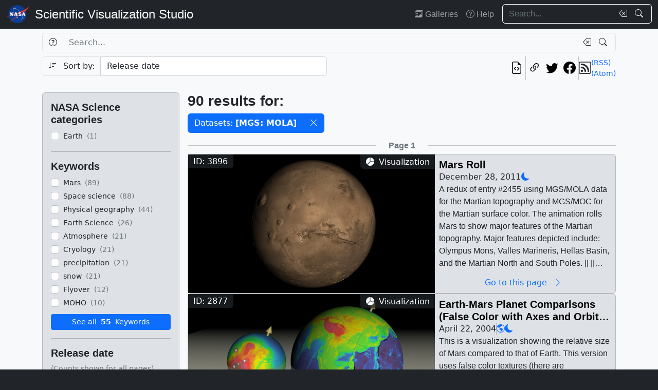

--- FILE ---
content_type: text/html; charset=utf-8
request_url: https://svs.gsfc.nasa.gov/search/?datasets=59
body_size: 20044
content:







<!DOCTYPE html>
<html lang="en">
	<head>
		<!-- Meta info -->
		<meta charset="UTF-8">
		<meta name="language" content="english">
		<meta name="viewport" content="width=device-width, initial-scale=1.0, shrink-to-fit=no">
		<meta name="author" content="NASA Scientific Visualization Studio">
		<meta
			name="description"
			content="
	Search through the works of the NASA Scientific Visualization Studio and its content partners.
"
		>
		<meta
			name="keywords"
			content="NASA, SVS, Scientific Visualization Studio, Scientific Visualization, 
	search, visualizations, animations, movies, images, repository, database
"
		>

		<!-- Open graph protocol properties --> 
		<meta property="og:title" content="
	SVS Search
">
		<meta property="og:type" content="
	website
">
		<meta property="og:image" content="/static/svs/images/nasa-meatball.svg">
		<meta property="og:description" content="
	Search through the works of the NASA Scientific Visualization Studio and its content partners.
">
		
		
		
		<meta property="og:url" content="https://svs.gsfc.nasa.gov/search/">
		<meta property="og:locale" content="en_US">
		<meta property="og:site_name" content="NASA Scientific Visualization Studio">

		<!-- json-ld properties -->
		<script type="application/ld+json">
			{"@context": "http://schema.org", "@type": "WebPage", "headline": "Search", "url": "https://svs.gsfc.nasa.gov/search/","thumbnailUrl": "/static/svs/images/nasa-meatball.svg"}
		</script>

		<!-- Icons -->
		<link rel="icon" sizes="16x16" type="image/png" href="https://nasa.gov/wp-content/plugins/nasa-hds-core-setup/assets/favicons/favicon-16x16.png">
		<link rel="icon" sizes="32x32" type="image/png" href="https://nasa.gov/wp-content/plugins/nasa-hds-core-setup/assets/favicons/favicon-32x32.png">
		<link rel="icon" sizes="57x57" type="image/png" href="https://nasa.gov/wp-content/plugins/nasa-hds-core-setup/assets/favicons/favicon-57x57.png">
		<link rel="icon" sizes="76x76" type="image/png" href="https://nasa.gov/wp-content/plugins/nasa-hds-core-setup/assets/favicons/favicon-76x76.png">
		<link rel="icon" sizes="96x96" type="image/png" href="https://nasa.gov/wp-content/plugins/nasa-hds-core-setup/assets/favicons/favicon-96x96.png">
		<link rel="icon" sizes="128x128" type="image/png" href="https://nasa.gov/wp-content/plugins/nasa-hds-core-setup/assets/favicons/favicon-128x128.png">
		<link rel="icon" sizes="192x192" type="image/png" href="https://nasa.gov/wp-content/plugins/nasa-hds-core-setup/assets/favicons/favicon-192x192.png">
		<link rel="icon" sizes="196x196" type="image/png" href="https://nasa.gov/wp-content/plugins/nasa-hds-core-setup/assets/favicons/favicon-196x196.png">
		<link rel="icon" sizes="228x228" type="image/png" href="https://nasa.gov/wp-content/plugins/nasa-hds-core-setup/assets/favicons/favicon-228x228.png">

		<!-- Tab title -->
		<title>NASA SVS | Search</title>

		<!-- Resources -->
		<script
			src="https://cdn.jsdelivr.net/npm/jquery@3.6.0/dist/jquery.min.js"
			onerror="document.write(`<script src='/static/svs/js/jquery-3.6.0.min.js'>\x3C/script>`)"
		>
		</script>
		<script
			src="https://cdn.jsdelivr.net/npm/underscore@1.13.6/underscore-min.min.js"
			onerror="document.write(`<script src='/static/svs/js/underscore-umd-min.js'>\x3C/script>`)"
		>
		</script>
		
	<script
		src="https://cdn.jsdelivr.net/npm/mark.js@8.11.1/dist/jquery.mark.min.js"
		onerror="document.write(`<script src='/static/svs/js/jquery.mark.min.js'>\x3C/script>`)"
	></script>


		<!-- Stylesheets -->
		<link href="/static/svs/css/bootstrap.min.css" rel="stylesheet">
		<link href="/static/svs/css/bootstrap-icons.min.css" rel="stylesheet">
		<link href="/static/svs/css/style.css" rel="stylesheet">
		
	<link href="/static/search/css/style.css" rel="stylesheet">

	</head>
	<body>
		<header>
			<!-- Top navigation bar -->
			<nav id="top-navbar" class="navbar navbar-expand-md navbar-dark position-fixed">
				<div class="container-fluid">
					<!-- NASA brand -->
					<a class="navbar-brand p-0 m-0" href="https://www.nasa.gov/">
						<img
							src="/static/svs/images/nasa-meatball.svg"
							alt="NASA Logo"
							height="40px"
						>
					</a>

					<span class="d-flex flex-nowrap overflow-hidden">
						
							<!-- SVS brand -->
							<a class="navbar-brand py-0 px-2 m-0 svs-brand svs-brand-svs" href="/">Scientific Visualization Studio</a>
						

						
							
						
					</span>

					<!-- Toggle button for collapsed navbar links -->
					<button
						class="navbar-toggler ms-auto"
						type="button"
						data-bs-toggle="offcanvas"
						data-bs-target="#navbar-offcanvas"
						aria-controls="navbar-offcanvas"
						aria-expanded="false"
						aria-label="Toggle navigation"
					>
						<span class="navbar-toggler-icon"></span>
					</button>

					<!-- Nav links + search box -->
					<div class="offcanvas offcanvas-end text-bg-dark flex-shrink-0 flex-grow-1" id="navbar-offcanvas">
						<div class="offcanvas-header position-absolute top-0 end-0">
							<button type="button" class="btn-close btn-close-white p-3" data-bs-dismiss="offcanvas" aria-label="Close"></button>
						</div>
						<div class="offcanvas-body">
							<ul class="navbar-nav ms-auto justify-content-end">
								<!-- Nav links -->
								
									
										
									
									<li class="nav-item">
										<a class="nav-link" href="/gallery/the-galleries/"><span class="bi bi-images" aria-hidden="true"></span> Galleries</a>
									</li>
									<li class="nav-item">
										<a class="nav-link" href="/help/"><span class="bi bi-question-circle" aria-hidden="true"></span> Help</a>
									</li>
								
								
								
								
									<!-- Search box -->
									<form id="navbar_search_form" class="ps-0 ps-md-2" role="search" action="/search" method="get">
										<div class="input-group flex-nowrap w-100">
	
		
		<input
			type="text"
			id="navbar_search_box"
			class="form-control ckempty border border-end-0  text-light bg-dark border-light"
			name="search"
			value=""
			placeholder="Search..."
			aria-label="Search..."
		>
		<label
			for="navbar_search_box"
			class="visually-hidden"
		>
			Search
		</label>
		<button
			id="navbar_search_box_clear"
			type="reset"
			class="btn btn-primary border-start-0 border border-end-0 pe-1 bg-dark border-light"
			title="Clear search text"
			aria-label="Clear search text"
			
			onclick="$('#navbar_search_box').val('')"
			
		>
			<span
				class="bi bi-backspace text-light"
				aria-hidden="true"
			> </span>
		</button>
		<button
			id="navbar_search_box_submit"
			type="submit"
			title="Search!"
			aria-label="Search!"
			class="btn btn-primary border border-start-0 pe-3 bg-dark border-light"
		>
			<span
				class="bi bi-search text-light"
				aria-hidden="true"
			> </span>
		</button>
	
</div>

									</form>
								
							</ul>
						</div>
					</div>
				</div>
			</nav>
		</header>
		<main class="flex-fill">
			<div id="alerts" class="position-fixed w-100 p-2" style="z-index: 999">
				
					


				
				
					
				
			</div>
			<div id="main-container" class="position-relative vstack container-xl py-2">
				
	<h1 class="visually-hidden">Search</h1>
	<form id="search_form" method="POST">
		<input type="hidden" name="csrfmiddlewaretoken" value="ezNLLCjHm0Hw5HGrJ70xe7wwOlmGNpQKMUrPeVt8jJpaSxoBUgRnJ9JzK5VNqUfs">
		<section id="search_box">
			<div class="row g-2 mb-2">
				<h2 class="visually-hidden">Search Box</h2>
				<!-- Search box -->
				<div class="col-12 order-1">
					<div class="input-group flex-nowrap w-100">
	
		
			<button
				id="id_search_help"
				type="button"
				class="btn btn-primary border border-end-0 bg-transparent border"
				title="Help"
				aria-label="Help"
				data-bs-toggle="tooltip"
				data-bs-placement="bottom"
				data-bs-html="true"
				data-bs-title="&lt;div class=&#x27;text-start&#x27;&gt;
	Advanced search options
	&lt;ul&gt;
		&lt;li&gt;
			&lt;b&gt;Specific phrases&lt;/b&gt;:
			&lt;br&gt;
			&lt;i&gt;&amp;quot;Apollo 11&amp;quot;&lt;/i&gt;
		&lt;/li&gt;
		&lt;li&gt;
			&lt;b&gt;Excluded terms&lt;/b&gt;:
			&lt;br&gt;
			&lt;i&gt;-Moon&lt;/i&gt;
		&lt;/li&gt;
	&lt;/ul&gt;
&lt;/div&gt;"
			>
				<span
					class="bi bi-question-circle text-body"
					aria-hidden="true"
				> </span>
			</button>
		
		<input
			type="text"
			id="id_search"
			class="form-control ckempty border border-end-0 border-start-0 text-body bg-transparent border"
			name="search"
			value=""
			placeholder="Search..."
			aria-label="Search..."
		>
		<label
			for="id_search"
			class="visually-hidden"
		>
			Search
		</label>
		<button
			id="id_search_clear"
			type="reset"
			class="btn btn-primary border-start-0 border border-end-0 pe-1 bg-transparent border"
			title="Clear search text"
			aria-label="Clear search text"
			
			onclick="$(&#x27;#id_search&#x27;).val(&#x27;&#x27;); $(&#x27;#search_form&#x27;).trigger(&#x27;submit&#x27;);"
			
		>
			<span
				class="bi bi-backspace text-body"
				aria-hidden="true"
			> </span>
		</button>
		<button
			id="id_search_submit"
			type="submit"
			title="Search!"
			aria-label="Search!"
			class="btn btn-primary border border-start-0 pe-3 bg-transparent border"
		>
			<span
				class="bi bi-search text-body"
				aria-hidden="true"
			> </span>
		</button>
	
</div>
				</div>
				<!-- Sort by -->
				<div class="col-12 col-md-6 order-2">
					<div class="input-group flex-nowrap w-100">
	
		
			<input
				id="id_sort_by_0"
				name="sort_by_0"
				value=""
				class="d-none"
				aria-hidden="true"
				aria-label="Order input"
			>
			<button
				class="btn btn-primary bg-transparent border border-end-0 rounded-start "
				title="Toggle sort direction"
				onclick="
					let order = $('#id_sort_by_0')
					if(order.val() === 'ASC') {
					order.val('DESC');
					} else {
					order.val('ASC');
					}
					order.change()
					"
			>
				
					<i class="bi bi-sort-down me-2 text-body" aria-label="Toggle order; currently descending order"></i>
				
				<span class="text-body" aria-hidden="true">Sort by:</span>
			</button>
		
	
	
		<select
			id="id_sort_by_1"
			name="sort_by_1"
			class="form-control "
			aria-label="Sort category"
		>
			
			
				
				
					
						<option value="release_date">Release date</option>

					
				
				
			
				
				
					
						<option value="update_date">Update date</option>

					
				
				
			
				
				
					
						<option value="popularity">Popularity (last 10 days)</option>

					
				
				
			
				
				
					
						<option value="id">Page ID</option>

					
				
				
			
		</select>
	
</div> 
				</div>
				<!-- Links -->
				<div class="col col-md-6 order-5 order-md-3">
					<ul class="list-unstyled hstack gap-2">
						<li class="ms-auto">
							<a
								href="/api/search/?datasets=59"
								target="_blank"
								class="btn btn-light btn-sm px-1"
								title="View the current search in our API"
								aria-label="View the current search in our API"
							> <span class="bi bi-file-earmark-code fs-4" aria-hidden="true"></span> </a>
						</li>
						<li class="vr"></li>
						

<li>
	


	<button
		type="button"
		class="svs-copy-link-to-this-page-button btn btn-light px-1 py-0 fs-4"
		title="Copy a link to this page"
		tabindex="0"
		aria-label="Copy a link to this page"
		data-copy-url="https://svs.gsfc.nasa.gov/search/"
		data-bs-title="Copied!"
		data-bs-trigger="manual"
	><span class="bi bi-link-45deg" aria-hidden="true"></span></button>


</li>
<li>
	<a
		href="https://twitter.com/intent/tweet"
		target="_blank"
		class="btn btn-light btn-sm px-1"
		title="Share this page on Twitter"
	> <span class="bi bi-twitter fs-4" aria-hidden="true"></span> </a>
</li>
<li>
	 <a
	href="https://www.facebook.com/share.php?u=https%3A//svs.gsfc.nasa.gov/search/%3Fdatasets%3D59"
	target="_blank"
	class="btn btn-light btn-sm px-1"
	title="Share this page on Facebook"
> <span class="bi bi-facebook fs-4" aria-hidden="true"></span> </a>
</li>

						<li class="vr"></li>
						<li>
							<div class="hstack gap-2">
								<span class="bi bi-rss fs-4" aria-hidden="true"></span>
								<div class="vstack">
									<a
										href="/api/search/rss?datasets=59"
										target="_blank"
										class="link small"
										title="View the current search as an RSS feed"
									> (RSS) </a> <a
									href="/api/search/atom?datasets=59"
									target="_blank"
									class="link small"
									title="View the current search as an Atom feed"
								> (Atom) </a>
								</div>
							</div>
						</li>
					</ul>
				</div>
				<!-- Toggle filters button (on mobile) -->
				<div class="col-auto order-4 d-block d-xl-none">
					<button
						class="btn btn-primary"
						type="button"
						data-bs-toggle="collapse"
						data-bs-target="#filters"
						aria-controls="filters"
					>
						<span class="bi bi-funnel-fill" aria-hidden="true"></span> Filters <span class="bi bi-chevron-compact-down" aria-hidden="true"></span>
					</button>
				</div>
			</div>
		</section>
		<div class="row g-2 gx-3">
			<section id="filters" class="collapse d-xl-block order-3 order-md-1 col-xl-3">
				<h2 class="visually-hidden">Filters</h2>
				<div class="vstack gap-2">
					<div id="filters_loader" class="position-relative w-100 overflow-hidden" aria-label="Loading...">
						<div class="position-absolute w-100 h-100">
							<div class="d-flex justify-content-center align-items-center w-100 h-100">
								<div class="loader"></div>
							</div>
						</div>
						<div class="placeholder-wave">
							<div class="card placeholder bg-gray-300 w-100" style="height: 540px"></div>
						</div>
					</div>
					<div
						id="filters_results"
						class="card card-body bg-gray-300"
						style="display: none"
						data-url="/api/search/filters/sidebar/?datasets=59"
					>
						
						<ul class="list-unstyled hide-last-hr vstack mb-0 w-100">
							<!-- This gets filled in with the filters once they're fetched via AJAX -->
						</ul>
					</div>
				</div>
			</section>

			<section id="results" class="order-4 col-xl-9">
				<h2 class="visually-hidden">Results</h2>
				<section id="results_count">
					<div id="results_count_loader" class="position-relative w-100 overflow-hidden mb-0" aria-label="Loading...">
						<div class="position-absolute w-100 h-100">
							<div class="d-flex justify-content-center align-items-center w-100 h-100">
								<div class="loader"></div>
							</div>
						</div>
						<div class="placeholder-wave">
							<div class="card bg-gray-300 placeholder w-100" style="height: 80px"></div>
						</div>
					</div>
					<div id="results_count_results" data-url="/api/search/results/count/?datasets=59">

					</div>
				</section>
				
				<section id="results_list">
					 



<div id="search_form_results" class="item-list-ajax-wrapper">
	<input type="hidden" id="search_form_results_var_can_load" value="true">
	<input type="hidden" id="search_form_results_var_is_loading" value="false" class="item-list-ajax-trigger">
	<input type="hidden" id="search_form_results_var_chunk" name="chunk" class="item-list-chunk" value="0">
	<input type="hidden" id="search_form_results_var_url" value="/api/search/results/list">
	<input type="hidden" id="search_form_results_var_params" value="datasets=59">
	
	
	<div class="vstack gap-2 mt-2">
		<h3 class="visually-hidden">Results</h3>
		<ul id="search_form_results_results" class="list-unstyled vstack gap-2 mb-0" style="display: none">
			<!-- This gets filled in with the actual items while they're fetched via AJAX -->
		</ul>
		<div id="search_form_results_loader" class="list-item list-item-body position-relative overflow-hidden" aria-label="Loading...">
			<div class="position-absolute w-100 h-100">
				<div class="d-flex justify-content-center align-items-center h-100">
					<div class="loader"></div>
				</div>
			</div>
			<div class="placeholder-wave">
				<div class="card list-item list-item-body bg-gray-300 placeholder w-100"></div>
			</div>
		</div>
		<div id="search_form_results_no_results_warning" class="w-100 h-100 position-relative" style="display: none;">
			<div class="d-flex justify-content-center align-items-center h-100">
				<h4 class="fs-3 my-auto">No results.</h4>
			</div>
		</div>
		<div id="search_form_results_end_of_results_warning" class="w-100 h-100 position-relative" style="display: none;">
			<div class="d-flex justify-content-center align-items-center h-100">
				<div class="hstack gap-2 fs-3">
					<h4 class="fs-3 mb-0">You've reached the edge of the universe!</h4>
					<span class="vr"></span> <a href="#" class="link" onclick="scroll_to_top()">Back to top<span class="bi bi-chevron-bar-up ms-2" aria-hidden="true"></span></a>
				</div>
			</div>
		</div>
		<div id="search_form_results_error_warning" class="w-100 h-100 position-relative" style="display: none;">
			<div class="d-flex justify-content-center align-items-center h-100">
				<h4 class="fs-3 my-auto">An error occurred. Please reload this page and try again.</h4>
			</div>
		</div>
	</div>
</div>

				</section>
			</section>
		</div>
		<!-- Scroll top button -->
		<div id="scroll_top_button" class="position-fixed bottom-0 end-0 p-4" style="display: none; z-index: 103">
			<a href="#" class="btn btn-primary" onclick="scroll_to_top()">Back to top <span class="bi bi-chevron-bar-up" aria-hidden="true"></span></a>
		</div>
	</form>

			</div>
		</main>
		<footer>
			<!-- Footer Javascript -->
			
				
				<script id="_fed_an_ua_tag" src="https://dap.digitalgov.gov/Universal-Federated-Analytics-Min.js?agency=NASA&subagency=GSFC&yt=true&dclink=true"></script>
				<script id="parsely-cfg" src="https://cdn.parsely.com/keys/svs.gsfc.nasa.gov/p.js" async="" defer=""></script>
			
			<script
				src="https://cdn.jsdelivr.net/npm/bootstrap@5.2.0/dist/js/bootstrap.bundle.min.js"
				onerror="document.write(`<script src='/static/svs/js/bootstrap.bundle.min.js'>\x3C/script>`)"
			></script>

			<script src="/static/svs/js/script.js"></script>
			
	<script src="/static/svs/js/item-lists.js"></script>

	<script src="/static/search/js/script.js"></script>


			<!-- Bottom navigation bar -->
			<nav id="bottom-navbar" class="navbar navbar-dark text-light">
				<div class="container">
					<div class="row w-100">
						<!-- Brands -->
						<div class="col-12 col-lg d-flex justify-content-center align-items-center">
							<!-- NASA brand -->
							<a href="https://www.nasa.gov/" class="link">
								<img src="/static/svs/images/nasa-meatball.svg" height="60" alt="NASA Home Page">
							</a>
							<!-- USA.gov brand -->
							<a
								href="https://www.usa.gov/" class="link"
							>
								<img src="/static/svs/images/USAgov_logo.svg" height="60" alt="USA.gov Home Page">
							</a>
						</div>
						<hr class="d-block d-lg-none my-2">
						<div class="col-12 col-sm d-flex align-items-center">
							<!-- Privacy and guidelines links -->
							<div class="text-sm-end w-100">
								
									<div class="navbar-text">
										<a href="https://www.nasa.gov/about/highlights/HP_Privacy.html" class="link link-light">Privacy Policy and Important Notices</a>
										<br>
										<a href="https://www.nasa.gov/multimedia/guidelines/index.html" class="link link-light">Reproduction Guidelines</a>
									</div>
								
							</div>
						</div>
						<div class="col-auto d-none d-sm-flex align-items-center justify-content-center">
							<div class="vr h-100 start-50"></div>
						</div>
						<div class="col-12 col-sm d-flex align-items-center">
							<!-- Contact links -->
							<div class="text-sm-start w-100">
								
									<div id="site-contacts" class="navbar-text">
										<div>
	NASA Official: <span class="email-link flex-nowrap" data-user="mark.u.subbarao" data-linktext="Mark SubbaRao"></span>
</div>
 <div>
	Site Curator: <span class="email-link flex-nowrap" data-user="ella.kaplan" data-linktext="Ella Kaplan"></span>
</div>

									</div>
								
							</div>
						</div>
					</div>
				</div>
			</nav>
		</footer>
	</body>
</html>


--- FILE ---
content_type: text/html; charset=utf-8
request_url: https://svs.gsfc.nasa.gov/api/search/results/list?chunk=0&datasets=59
body_size: 41757
content:




	
		

<div class="row">
	<div class="col">
		<hr>
	</div>
	<div class="col-auto d-flex justify-content-center align-items-center">
		
			<h4 class="mb-0 fs-6 text-muted">Page 1</h4>
		
	</div>
	<div class="col">
		<hr>
	</div>
</div>

	
	
		




<!-- List item card_search_result_3896 --><li
			id="card_search_result_3896"
			class="list-item card flex-shrink-0 rounded position-relative p-0 m-0 w-100 bg-gray-300"
		><div class="hstack gap-2 flex-wrap flex-lg-nowrap mw-100"><!-- Header --><div class="list-item-image flex-shrink-0"><!-- Image --><a
								href="/3896/"
								title="Go to this page"
								class="bg-dark"
							><img
									class="w-100 h-100"
									src="/vis/a000000/a003800/a003896/mars.0000.jpg"
									alt="Animation that rolls Mars around to show all the major features of the Martian topography.  This animation begins with a hemispherical view of Olympus Mons and Valles Marineris and then rolls around to reveal the Martian South Pole.  While traversing Northward, we pass Hellas Basin and end up looking down up the Martian North Pole."
									style="object-fit: cover"
									loading="lazy"
								></a><!-- ID Badge --><span class="position-absolute top-0 start-0 badge bg-dark bg-opacity-75 fs-6 fw-normal rounded-0" style="border-bottom-right-radius: var(--bs-border-radius) !important;"> ID: 3896 </span><!-- Type badge --><!-- >= lg --><span class="d-none d-lg-block position-absolute top-0 end-0 badge bg-dark bg-opacity-75 fs-6 fw-normal rounded-0" style="border-bottom-left-radius: var(--bs-border-radius) !important;"><span class="bi bi-pie-chart-fill me-1" aria-hidden="true"></span> Visualization
								</span><!-- < lg --><span class="d-block d-lg-none position-absolute bottom-0 start-0 badge bg-dark bg-opacity-75 fs-6 fw-normal rounded-0" style="border-top-right-radius: var(--bs-border-radius) !important;"><span class="bi bi-pie-chart-fill me-1" aria-hidden="true"></span> Visualization
								</span></div><!-- Body --><div
						class="list-item-body flex-shrink-1 p-2 w-100"
					><div class="vstack gap-1 overflow-hidden h-100"><!-- Title --><h3
										id="card_search_result_3896_body_title"
										class="flex-shrink-0 mb-0 fs-5"
									><a
											href="/3896/"
											title="Go to this page"
											class="link-unstyled card-title overflow-hidden mb-0"
											tabindex="-1"
											style="display: -webkit-box; -webkit-box-orient: vertical; -webkit-line-clamp: 2;"
										>
											Mars Roll
										</a></h3><div class="hstack list-unstyled gap-2 hide-last-vr"><!-- Release date --><span class="card-text">
						December 28, 2011
						
					</span><span class="vr"></span><!-- NASA Science categories --><a
							href="/search/?nasa_science_categories=Planets%20%26%20Moons"
							class="link-primary"
							tabindex="-1"
							title="NASA Science Category: Planets &amp; Moons"
						><span class="bi bi-moon-fill" aria-hidden="true"></span></a><span class="vr"></span></div><!-- Description --><div class="overflow-hidden h-100"><p
					id="card_search_result_3896_body_description"
					class="text-clamp position-relative card-text search-text overflow-hidden"
					style="display: -webkit-box; -webkit-box-orient: vertical;"
				>
					A redux of entry #2455 using MGS/MOLA data for the Martian topography and MGS/MOC for the Martian surface color. The animation rolls Mars to show major features of the Martian topography. Major features depicted include: Olympus Mons, Valles Marineris, Hellas Basin, and the Martian North and South Poles. ||  || 3896 || Mars Roll || A redux of entry #2455 using MGS/MOLA data for the Martian topography and MGS/MOC for the Martian surface color. The animation rolls Mars to show major features of the Martian topography. Major features depicted include: Olympus Mons, Valles Marineris, Hellas Basin, and the Martian North and South Poles. || Animation that rolls Mars around to show all the major features of the Martian topography.  This animation begins with a hemispherical view of Olympus Mons and Valles Marineris and then rolls around to reveal the Martian South Pole.  While traversing Northward, we pass Hellas Basin and end up looking down up the Martian North Pole. || mars.0000.jpg (1920x1080) [149.6 KB] || mars.0000_web.png (320x180) [32.2 KB] || mars_lite_1080p.mp4 (1920x1080) [43.7 MB] || mars_lite_1080p.mov (1920x1080) [62.1 MB] || 1920x1080_16x9_30p (1920x1080) [1202 Item(s)] || mars_lite_720p.mp4 (1280x720) [24.6 MB] || mars_lite_720p.mov (1280x720) [34.4 MB] || mars_lite_1080p.webmhd.webm (960x540) [4.5 MB] || mars_lite_ipod.m4v (640x360) [6.9 MB] || Print resolution image of Mars showing a partly shadowed Olympus Mons toward the upper left of the image.  The row of 3 volcanoes that form the base of a triangle in relationship to Olympus Mons are (from top to bottom): Ascraeus Mons, Pavonis Mons, and Arsia Mons.  Valles Marineris can also be seen.  It's the giant valley that slashes equatorially across the Martian landscape to the right of the volcanoes. || mars_still.0000.jpg (3600x2040) [515.1 KB] || mars_still.0000_web.png (320x181) [32.5 KB] || mars_still.0000_thm.png (80x40) [3.1 KB] || mars_still.0000_searchweb.png (320x180) [31.6 KB] || mars_still.0000.tif (3600x2040) [4.2 MB] || Print resolution nadir view of the Martian South Pole. || mars_still.0400.jpg (3600x2040) [608.5 KB] || mars_still.0400_web.png (320x181) [36.5 KB] || mars_still.0400.tif (3600x2040) [4.7 MB] || Print resolution image of Mars.  Hellas Basin can be seen in the lower right portion of the image. || mars_still.0700.jpg (3600x2040) [584.1 KB] || mars_still.0700_web.png (320x181) [32.7 KB] || mars_still.0700.tif (3600x2040) [4.5 MB] || Print resolution image of Mars slightly tilted to show the Martian North Pole. || mars_still.0800.jpg (3600x2040) [511.0 KB] || mars_still.0800_web.png (320x181) [33.4 KB] || mars_still.0800.tif (3600x2040) [4.1 MB] || Print resolution nadir view of the Martian North Pole. || mars_still.1200.jpg (3600x2040) [432.7 KB] || mars_still.1200_web.png (320x181) [33.5 KB] || mars_still.1200.tif (3600x2040) [3.8 MB] || Planets &amp; Moons || HDTV || Hyperwall || Mars || Physical geography || Space science || Mars Global Surveyor (MGS) || [MGS: MOC] || [MGS: MOLA] || Alex Kekesi (Global Science and Technology, Inc.) as Animator || 
				</p></div><a
								id="card_search_result_3896_body_link_button"
								href="/3896/"
								title="Go to this page"
								class="flex-shrink-0 btn btn-outline-primary border-0 bg-transparent w-100 mt-auto py-0"
								tabindex="-1"
							>
								Go to this page <span class="bi bi-chevron-right mx-2" aria-hidden="true"></span></a></div></div></div></li>

	
		




<!-- List item card_search_result_2877 --><li
			id="card_search_result_2877"
			class="list-item card flex-shrink-0 rounded position-relative p-0 m-0 w-100 bg-gray-300"
		><div class="hstack gap-2 flex-wrap flex-lg-nowrap mw-100"><!-- Header --><div class="list-item-image flex-shrink-0"><!-- Image --><a
								href="/2877/"
								title="Go to this page"
								class="bg-dark"
							><img
									class="w-100 h-100"
									src="/vis/a000000/a002800/a002877/globes_fc_goodiesHD.0000.jpg"
									alt="Comparing Mars to Earth in false color (with axes and orbit plane)"
									style="object-fit: cover"
									loading="lazy"
								></a><!-- ID Badge --><span class="position-absolute top-0 start-0 badge bg-dark bg-opacity-75 fs-6 fw-normal rounded-0" style="border-bottom-right-radius: var(--bs-border-radius) !important;"> ID: 2877 </span><!-- Type badge --><!-- >= lg --><span class="d-none d-lg-block position-absolute top-0 end-0 badge bg-dark bg-opacity-75 fs-6 fw-normal rounded-0" style="border-bottom-left-radius: var(--bs-border-radius) !important;"><span class="bi bi-pie-chart-fill me-1" aria-hidden="true"></span> Visualization
								</span><!-- < lg --><span class="d-block d-lg-none position-absolute bottom-0 start-0 badge bg-dark bg-opacity-75 fs-6 fw-normal rounded-0" style="border-top-right-radius: var(--bs-border-radius) !important;"><span class="bi bi-pie-chart-fill me-1" aria-hidden="true"></span> Visualization
								</span></div><!-- Body --><div
						class="list-item-body flex-shrink-1 p-2 w-100"
					><div class="vstack gap-1 overflow-hidden h-100"><!-- Title --><h3
										id="card_search_result_2877_body_title"
										class="flex-shrink-0 mb-0 fs-5"
									><a
											href="/2877/"
											title="Go to this page"
											class="link-unstyled card-title overflow-hidden mb-0"
											tabindex="-1"
											style="display: -webkit-box; -webkit-box-orient: vertical; -webkit-line-clamp: 2;"
										>
											Earth-Mars Planet Comparisons (False Color with Axes and Orbit Plane)
										</a></h3><div class="hstack list-unstyled gap-2 hide-last-vr"><!-- Release date --><span class="card-text">
						April 22, 2004
						
					</span><span class="vr"></span><!-- NASA Science categories --><a
							href="/search/?nasa_science_categories=Earth"
							class="link-primary"
							tabindex="-1"
							title="NASA Science Category: Earth"
						><span class="bi bi-globe-americas" aria-hidden="true"></span></a><a
							href="/search/?nasa_science_categories=Planets%20%26%20Moons"
							class="link-primary"
							tabindex="-1"
							title="NASA Science Category: Planets &amp; Moons"
						><span class="bi bi-moon-fill" aria-hidden="true"></span></a><span class="vr"></span></div><!-- Description --><div class="overflow-hidden h-100"><p
					id="card_search_result_2877_body_description"
					class="text-clamp position-relative card-text search-text overflow-hidden"
					style="display: -webkit-box; -webkit-box-orient: vertical;"
				>
					This is a visualization showing the relative size of Mars compared to that of Earth. This version uses false color textures (there are corresponding true color versions as well). The colors correspond to the heights above/below 'sea level.' This version also includes pole axes and an orbit plane. ||  || 2877 || Earth-Mars Planet Comparisons (False Color with Axes and Orbit Plane) || This is a visualization showing the relative size of Mars compared to that of Earth. This version uses false color textures (there are corresponding true color versions as well). The colors correspond to the heights above/below 'sea level.' This version also includes pole axes and an orbit plane. || Comparing Mars to Earth in false color (with axes and orbit plane) || globes_fc_goodiesHD.0000.jpg (1280x720) [114.8 KB] || a002877_640x480_pre.jpg (320x240) [7.3 KB] || 1280x720_16x9_30p (1280x720) [262144 Item(s)] || a002877_NTSC.webmhd.webm (960x540) [3.5 MB] || globes_fc_goodiesHD.mp4 (1280x720) [11.6 MB] || 720x486_4x3_29.97p (720x486) [131072 Item(s)] || a002877_640x480.mpg (640x480) [21.2 MB] || a002877_NTSC.m2v (720x480) [34.4 MB] || a002877_NTSC.mp4 (640x480) [6.7 MB] || a002877_320x240.mpg (320x240) [5.5 MB] || Comparing Mars to Earth in false color || globes_fcSTILL.0400.jpg (2650x1920) [352.9 KB] || globes_fcSTILL.0400_web.jpg (320x231) [6.1 KB] || globes_fcSTILL.0400_thm.png (80x40) [2.7 KB] || globes_fcSTILL.0400_web_searchweb.jpg (320x180) [49.2 KB] || globes_fcSTILL.0400.tif (2650x1920) [2.9 MB] || Comparing Mars to Earth in false color (with axes and orbit plane) || globes_fc_goodiesSTILL.0400.jpg (2650x1920) [420.3 KB] || globes_fc_goodiesSTILL.0400_web.jpg (320x231) [6.2 KB] || globes_fc_goodiesSTILL.0400.tif (2650x1920) [4.2 MB] || For More Information || See <a class="link" href="http://www.nasa.gov/centers/goddard/news/topstory/2004/0422earthmars.html">http://www.nasa.gov/centers/goddard/news/topstory/2004/0422earthmars.html</a> || Earth || Planets &amp; Moons || Earth || Earth-Mars Comparisons || For Educators || HDTV || Houston || Mars || Mauna Loa || Planets || Seasons || Solar System || Space science || Texas || topography || Volcanoes || Mars Global Surveyor (MGS) || Earth-Mars Comparisons || [MGS: MOLA] || [GTOPO30] || Greg Shirah (NASA/GSFC) as Animator || Alex Kekesi (Global Science and Technology, Inc.) as Animator || Michael Starobin (HTSI) as Writer || 
				</p></div><a
								id="card_search_result_2877_body_link_button"
								href="/2877/"
								title="Go to this page"
								class="flex-shrink-0 btn btn-outline-primary border-0 bg-transparent w-100 mt-auto py-0"
								tabindex="-1"
							>
								Go to this page <span class="bi bi-chevron-right mx-2" aria-hidden="true"></span></a></div></div></div></li>

	
		




<!-- List item card_search_result_2883 --><li
			id="card_search_result_2883"
			class="list-item card flex-shrink-0 rounded position-relative p-0 m-0 w-100 bg-gray-300"
		><div class="hstack gap-2 flex-wrap flex-lg-nowrap mw-100"><!-- Header --><div class="list-item-image flex-shrink-0"><!-- Image --><a
								href="/2883/"
								title="Go to this page"
								class="bg-dark"
							><img
									class="w-100 h-100"
									src="/vis/a000000/a002800/a002883/olympus_mons_false_web.jpg"
									alt="Olympus Mons on Mars, in false color"
									style="object-fit: cover"
									loading="lazy"
								></a><!-- ID Badge --><span class="position-absolute top-0 start-0 badge bg-dark bg-opacity-75 fs-6 fw-normal rounded-0" style="border-bottom-right-radius: var(--bs-border-radius) !important;"> ID: 2883 </span><!-- Type badge --><!-- >= lg --><span class="d-none d-lg-block position-absolute top-0 end-0 badge bg-dark bg-opacity-75 fs-6 fw-normal rounded-0" style="border-bottom-left-radius: var(--bs-border-radius) !important;"><span class="bi bi-pie-chart-fill me-1" aria-hidden="true"></span> Visualization
								</span><!-- < lg --><span class="d-block d-lg-none position-absolute bottom-0 start-0 badge bg-dark bg-opacity-75 fs-6 fw-normal rounded-0" style="border-top-right-radius: var(--bs-border-radius) !important;"><span class="bi bi-pie-chart-fill me-1" aria-hidden="true"></span> Visualization
								</span></div><!-- Body --><div
						class="list-item-body flex-shrink-1 p-2 w-100"
					><div class="vstack gap-1 overflow-hidden h-100"><!-- Title --><h3
										id="card_search_result_2883_body_title"
										class="flex-shrink-0 mb-0 fs-5"
									><a
											href="/2883/"
											title="Go to this page"
											class="link-unstyled card-title overflow-hidden mb-0"
											tabindex="-1"
											style="display: -webkit-box; -webkit-box-orient: vertical; -webkit-line-clamp: 2;"
										>
											Mars: Olympus Mons
										</a></h3><div class="hstack list-unstyled gap-2 hide-last-vr"><!-- Release date --><span class="card-text">
						January 16, 2004
						
					</span><span class="vr"></span><!-- NASA Science categories --><a
							href="/search/?nasa_science_categories=Planets%20%26%20Moons"
							class="link-primary"
							tabindex="-1"
							title="NASA Science Category: Planets &amp; Moons"
						><span class="bi bi-moon-fill" aria-hidden="true"></span></a><span class="vr"></span></div><!-- Description --><div class="overflow-hidden h-100"><p
					id="card_search_result_2883_body_description"
					class="text-clamp position-relative card-text search-text overflow-hidden"
					style="display: -webkit-box; -webkit-box-orient: vertical;"
				>
					MOLA-based still image showing Martian topography of Olympus Mons as both color and elevation. || Olympus Mons on Mars, in false color || olympus_mons_false.jpg (1280x1024) [260.9 KB] || olympus_mons_false_web.jpg (320x256) [13.9 KB] || olympus_mons_false_thm.png (80x40) [4.8 KB] || olympus_mons_false_web_searchweb.jpg (320x180) [84.0 KB] || olympus_mons_false.tif (1280x1024) [1.9 MB] ||  || 2883 || Mars: Olympus Mons || MOLA-based still image showing Martian topography of Olympus Mons as both color and elevation. || Olympus Mons on Mars, in false color || olympus_mons_false.jpg (1280x1024) [260.9 KB] || olympus_mons_false_web.jpg (320x256) [13.9 KB] || olympus_mons_false_thm.png (80x40) [4.8 KB] || olympus_mons_false_web_searchweb.jpg (320x180) [84.0 KB] || olympus_mons_false.tif (1280x1024) [1.9 MB] || Planets &amp; Moons || Earth Science || For Educators || Land Surface || Mars || Olympus Mons || Planets || Solar System || topography || Volcanoes || Mars Global Surveyor (MGS) || [MGS: MOLA] || CLDTOT (Vertically-integrated, random overlap, total cloud cover (Inst) [fraction]) [fvGCM] || Eric Sokolowsky (Global Science and Technology, Inc.) as Animator || 
				</p></div><a
								id="card_search_result_2883_body_link_button"
								href="/2883/"
								title="Go to this page"
								class="flex-shrink-0 btn btn-outline-primary border-0 bg-transparent w-100 mt-auto py-0"
								tabindex="-1"
							>
								Go to this page <span class="bi bi-chevron-right mx-2" aria-hidden="true"></span></a></div></div></div></li>

	
		




<!-- List item card_search_result_2884 --><li
			id="card_search_result_2884"
			class="list-item card flex-shrink-0 rounded position-relative p-0 m-0 w-100 bg-gray-300"
		><div class="hstack gap-2 flex-wrap flex-lg-nowrap mw-100"><!-- Header --><div class="list-item-image flex-shrink-0"><!-- Image --><a
								href="/2884/"
								title="Go to this page"
								class="bg-dark"
							><img
									class="w-100 h-100"
									src="/vis/a000000/a002800/a002884/valles_marineris_false_web.jpg"
									alt="Valles Marineris on Mars, in false color"
									style="object-fit: cover"
									loading="lazy"
								></a><!-- ID Badge --><span class="position-absolute top-0 start-0 badge bg-dark bg-opacity-75 fs-6 fw-normal rounded-0" style="border-bottom-right-radius: var(--bs-border-radius) !important;"> ID: 2884 </span><!-- Type badge --><!-- >= lg --><span class="d-none d-lg-block position-absolute top-0 end-0 badge bg-dark bg-opacity-75 fs-6 fw-normal rounded-0" style="border-bottom-left-radius: var(--bs-border-radius) !important;"><span class="bi bi-pie-chart-fill me-1" aria-hidden="true"></span> Visualization
								</span><!-- < lg --><span class="d-block d-lg-none position-absolute bottom-0 start-0 badge bg-dark bg-opacity-75 fs-6 fw-normal rounded-0" style="border-top-right-radius: var(--bs-border-radius) !important;"><span class="bi bi-pie-chart-fill me-1" aria-hidden="true"></span> Visualization
								</span></div><!-- Body --><div
						class="list-item-body flex-shrink-1 p-2 w-100"
					><div class="vstack gap-1 overflow-hidden h-100"><!-- Title --><h3
										id="card_search_result_2884_body_title"
										class="flex-shrink-0 mb-0 fs-5"
									><a
											href="/2884/"
											title="Go to this page"
											class="link-unstyled card-title overflow-hidden mb-0"
											tabindex="-1"
											style="display: -webkit-box; -webkit-box-orient: vertical; -webkit-line-clamp: 2;"
										>
											Mars: Valles Marineris
										</a></h3><div class="hstack list-unstyled gap-2 hide-last-vr"><!-- Release date --><span class="card-text">
						January 16, 2004
						
					</span><span class="vr"></span><!-- NASA Science categories --><a
							href="/search/?nasa_science_categories=Planets%20%26%20Moons"
							class="link-primary"
							tabindex="-1"
							title="NASA Science Category: Planets &amp; Moons"
						><span class="bi bi-moon-fill" aria-hidden="true"></span></a><span class="vr"></span></div><!-- Description --><div class="overflow-hidden h-100"><p
					id="card_search_result_2884_body_description"
					class="text-clamp position-relative card-text search-text overflow-hidden"
					style="display: -webkit-box; -webkit-box-orient: vertical;"
				>
					MOLA-based still image showing Martian topography of Valles Marineris as both color and elevation. || Valles Marineris on Mars, in false color || valles_marineris_false.jpg (1280x1024) [263.4 KB] || valles_marineris_false_web.jpg (320x256) [22.8 KB] || valles_marineris_false_thm.png (80x40) [6.7 KB] || valles_marineris_false_web_searchweb.jpg (320x180) [103.9 KB] || valles_marineris_false.tif (1280x1024) [1.7 MB] ||  || 2884 || Mars: Valles Marineris || MOLA-based still image showing Martian topography of Valles Marineris as both color and elevation. || Valles Marineris on Mars, in false color || valles_marineris_false.jpg (1280x1024) [263.4 KB] || valles_marineris_false_web.jpg (320x256) [22.8 KB] || valles_marineris_false_thm.png (80x40) [6.7 KB] || valles_marineris_false_web_searchweb.jpg (320x180) [103.9 KB] || valles_marineris_false.tif (1280x1024) [1.7 MB] || Planets &amp; Moons || Earth Science || For Educators || Land Surface || Mars || Planets || Solar System || topography || Valles Marineris || Mars Global Surveyor (MGS) || [MGS: MOLA] || CLDTOT (Vertically-integrated, random overlap, total cloud cover (Inst) [fraction]) [fvGCM] || Eric Sokolowsky (Global Science and Technology, Inc.) as Animator || 
				</p></div><a
								id="card_search_result_2884_body_link_button"
								href="/2884/"
								title="Go to this page"
								class="flex-shrink-0 btn btn-outline-primary border-0 bg-transparent w-100 mt-auto py-0"
								tabindex="-1"
							>
								Go to this page <span class="bi bi-chevron-right mx-2" aria-hidden="true"></span></a></div></div></div></li>

	
		




<!-- List item card_search_result_2510 --><li
			id="card_search_result_2510"
			class="list-item card flex-shrink-0 rounded position-relative p-0 m-0 w-100 bg-gray-300"
		><div class="hstack gap-2 flex-wrap flex-lg-nowrap mw-100"><!-- Header --><div class="list-item-image flex-shrink-0"><!-- Image --><a
								href="/2510/"
								title="Go to this page"
								class="bg-dark"
							><img
									class="w-100 h-100"
									src="/vis/a000000/a002500/a002510/odysseyScienceFINAL.0002_web.jpg"
									alt="Mars Odyssey epithermal neutron data overlayed on MGS-MOLA topography"
									style="object-fit: cover"
									loading="lazy"
								></a><!-- ID Badge --><span class="position-absolute top-0 start-0 badge bg-dark bg-opacity-75 fs-6 fw-normal rounded-0" style="border-bottom-right-radius: var(--bs-border-radius) !important;"> ID: 2510 </span><!-- Type badge --><!-- >= lg --><span class="d-none d-lg-block position-absolute top-0 end-0 badge bg-dark bg-opacity-75 fs-6 fw-normal rounded-0" style="border-bottom-left-radius: var(--bs-border-radius) !important;"><span class="bi bi-pie-chart-fill me-1" aria-hidden="true"></span> Visualization
								</span><!-- < lg --><span class="d-block d-lg-none position-absolute bottom-0 start-0 badge bg-dark bg-opacity-75 fs-6 fw-normal rounded-0" style="border-top-right-radius: var(--bs-border-radius) !important;"><span class="bi bi-pie-chart-fill me-1" aria-hidden="true"></span> Visualization
								</span></div><!-- Body --><div
						class="list-item-body flex-shrink-1 p-2 w-100"
					><div class="vstack gap-1 overflow-hidden h-100"><!-- Title --><h3
										id="card_search_result_2510_body_title"
										class="flex-shrink-0 mb-0 fs-5"
									><a
											href="/2510/"
											title="Go to this page"
											class="link-unstyled card-title overflow-hidden mb-0"
											tabindex="-1"
											style="display: -webkit-box; -webkit-box-orient: vertical; -webkit-line-clamp: 2;"
										>
											Mars Odyssey Science Cover Image
										</a></h3><div class="hstack list-unstyled gap-2 hide-last-vr"><!-- Release date --><span class="card-text">
						August 28, 2002
						
					</span><span class="vr"></span><!-- NASA Science categories --><a
							href="/search/?nasa_science_categories=Planets%20%26%20Moons"
							class="link-primary"
							tabindex="-1"
							title="NASA Science Category: Planets &amp; Moons"
						><span class="bi bi-moon-fill" aria-hidden="true"></span></a><span class="vr"></span></div><!-- Description --><div class="overflow-hidden h-100"><p
					id="card_search_result_2510_body_description"
					class="text-clamp position-relative card-text search-text overflow-hidden"
					style="display: -webkit-box; -webkit-box-orient: vertical;"
				>
					This still was created to for the cover of the journal Science (5 July 2002 issue).  It shows epithermal neutron data represented by the colors overlayed on Mars topography.  The blue colors represent high concentrations of hydrogen, indicating the strong possibility that water ice exists in those regions.The vertical exaggeration is 5x normal and the shading exaggeration is 50x normal. ||  || 2510 || Mars Odyssey Science Cover Image || This still was created to for the cover of the journal Science (5 July 2002 issue).  It shows epithermal neutron data represented by the colors overlayed on Mars topography.  The blue colors represent high concentrations of hydrogen, indicating the strong possibility that water ice exists in those regions.The vertical exaggeration is 5x normal and the shading exaggeration is 50x normal. || Mars Odyssey epithermal neutron data overlayed on MGS-MOLA topography || odysseyScienceFINAL.0002.jpg (5100x6600) [11.1 MB] || odysseyScienceFINAL.0002_web.jpg (320x414) [40.5 KB] || odysseyScienceFINAL.0002_thm.png (80x40) [8.7 KB] || odysseyScienceFINAL.0002_web_searchweb.jpg (320x180) [147.4 KB] || odysseyScienceFINAL.0002.tif (5100x6600) [51.0 MB] || For More Information || See <a class="link" href="http://www.sciencemag.org/content/vol297/issue5578/index.shtml">http://www.sciencemag.org/content/vol297/issue5578/index.shtml</a> || Planets &amp; Moons || Hydrogen || Mars || Physical geography || Space science || Water || Mars Global Surveyor (MGS) || Mars Odyssey || [MGS: MOLA] || [Mars Odyssey: GRS] || Epithermal Neutron Data [Mars Odyssey: Gamma-ray spectrometer (GRS)] || Greg Shirah (NASA/GSFC) as Animator || William Boynton (The University of Arizona) as Scientist || 
				</p></div><a
								id="card_search_result_2510_body_link_button"
								href="/2510/"
								title="Go to this page"
								class="flex-shrink-0 btn btn-outline-primary border-0 bg-transparent w-100 mt-auto py-0"
								tabindex="-1"
							>
								Go to this page <span class="bi bi-chevron-right mx-2" aria-hidden="true"></span></a></div></div></div></li>

	
		




<!-- List item card_search_result_2447 --><li
			id="card_search_result_2447"
			class="list-item card flex-shrink-0 rounded position-relative p-0 m-0 w-100 bg-gray-300"
		><div class="hstack gap-2 flex-wrap flex-lg-nowrap mw-100"><!-- Header --><div class="list-item-image flex-shrink-0"><!-- Image --><a
								href="/2447/"
								title="Go to this page"
								class="bg-dark"
							><img
									class="w-100 h-100"
									src="/vis/a000000/a002400/a002447/odysseyFlatSmoothSTILL.0000_web.jpg"
									alt="False color (epithermal neutron) view of Mars on a flat map"
									style="object-fit: cover"
									loading="lazy"
								></a><!-- ID Badge --><span class="position-absolute top-0 start-0 badge bg-dark bg-opacity-75 fs-6 fw-normal rounded-0" style="border-bottom-right-radius: var(--bs-border-radius) !important;"> ID: 2447 </span><!-- Type badge --><!-- >= lg --><span class="d-none d-lg-block position-absolute top-0 end-0 badge bg-dark bg-opacity-75 fs-6 fw-normal rounded-0" style="border-bottom-left-radius: var(--bs-border-radius) !important;"><span class="bi bi-pie-chart-fill me-1" aria-hidden="true"></span> Visualization
								</span><!-- < lg --><span class="d-block d-lg-none position-absolute bottom-0 start-0 badge bg-dark bg-opacity-75 fs-6 fw-normal rounded-0" style="border-top-right-radius: var(--bs-border-radius) !important;"><span class="bi bi-pie-chart-fill me-1" aria-hidden="true"></span> Visualization
								</span></div><!-- Body --><div
						class="list-item-body flex-shrink-1 p-2 w-100"
					><div class="vstack gap-1 overflow-hidden h-100"><!-- Title --><h3
										id="card_search_result_2447_body_title"
										class="flex-shrink-0 mb-0 fs-5"
									><a
											href="/2447/"
											title="Go to this page"
											class="link-unstyled card-title overflow-hidden mb-0"
											tabindex="-1"
											style="display: -webkit-box; -webkit-box-orient: vertical; -webkit-line-clamp: 2;"
										>
											Mars Odyssey Epithermal Neutron Data overlayed on MGS/MOLA Topography Data (Flat, Smoothed)
										</a></h3><div class="hstack list-unstyled gap-2 hide-last-vr"><!-- Release date --><span class="card-text">
						May 31, 2002
						
					</span><span class="vr"></span><!-- NASA Science categories --><a
							href="/search/?nasa_science_categories=Planets%20%26%20Moons"
							class="link-primary"
							tabindex="-1"
							title="NASA Science Category: Planets &amp; Moons"
						><span class="bi bi-moon-fill" aria-hidden="true"></span></a><span class="vr"></span></div><!-- Description --><div class="overflow-hidden h-100"><p
					id="card_search_result_2447_body_description"
					class="text-clamp position-relative card-text search-text overflow-hidden"
					style="display: -webkit-box; -webkit-box-orient: vertical;"
				>
					Mars Odyssey's Gamma-ray spectrometer (GRS) instrument has detected large amounts of Hydrogen on Mars, particularly near the south pole.  This is an indication that water ice exists in the upper meter of these areas of the Martian surface. The epithermal neutron data ranges from 0 to about 12 counts per second. The blue areas indicate high concentrations of Hydrogen (low epithermal neutron counts). A series of animations was generated to support a Space Science Update (SSU) on the topic.  These animations were match-rendered with unsmoothed, smoothed, and Viking true-color data. ||  || 2447 || Mars Odyssey Epithermal Neutron Data overlayed on MGS/MOLA Topography Data (Flat, Smoothed) || Mars Odyssey's Gamma-ray spectrometer (GRS) instrument has detected large amounts of Hydrogen on Mars, particularly near the south pole.  This is an indication that water ice exists in the upper meter of these areas of the Martian surface. The epithermal neutron data ranges from 0 to about 12 counts per second. The blue areas indicate high concentrations of Hydrogen (low epithermal neutron counts). A series of animations was generated to support a Space Science Update (SSU) on the topic.  These animations were match-rendered with unsmoothed, smoothed, and Viking true-color data. || False color (epithermal neutron) view of Mars on a flat map || odysseyFlatSmoothSTILL.0000.jpg (2560x1920) [1017.7 KB] || odysseyFlatSmoothSTILL.0000_web.jpg (320x240) [9.9 KB] || odysseyFlatSmoothSTILL.0000_thm.png (80x40) [5.3 KB] || odysseyFlatSmoothSTILL.0000_web_searchweb.jpg (320x180) [67.7 KB] || odysseyFlatSmoothSTILL.0000.tif (2560x1920) [5.1 MB] || Planets &amp; Moons || Mars || Physical geography || Space science || Mars Global Surveyor (MGS) || Mars Odyssey || [MGS: MOLA] || [Mars Odyssey: GRS] || Greg Shirah (NASA/GSFC) as Animator || James Garvin (NASA/HQ) as Scientist || William Boynton (The University of Arizona) as Scientist || 
				</p></div><a
								id="card_search_result_2447_body_link_button"
								href="/2447/"
								title="Go to this page"
								class="flex-shrink-0 btn btn-outline-primary border-0 bg-transparent w-100 mt-auto py-0"
								tabindex="-1"
							>
								Go to this page <span class="bi bi-chevron-right mx-2" aria-hidden="true"></span></a></div></div></div></li>

	
		




<!-- List item card_search_result_2448 --><li
			id="card_search_result_2448"
			class="list-item card flex-shrink-0 rounded position-relative p-0 m-0 w-100 bg-gray-300"
		><div class="hstack gap-2 flex-wrap flex-lg-nowrap mw-100"><!-- Header --><div class="list-item-image flex-shrink-0"><!-- Image --><a
								href="/2448/"
								title="Go to this page"
								class="bg-dark"
							><img
									class="w-100 h-100"
									src="/vis/a000000/a002400/a002448/odysseyFlatRawSTILL.0000_web.jpg"
									alt="False color (epithermal neutron) view of Mars on a flat map"
									style="object-fit: cover"
									loading="lazy"
								></a><!-- ID Badge --><span class="position-absolute top-0 start-0 badge bg-dark bg-opacity-75 fs-6 fw-normal rounded-0" style="border-bottom-right-radius: var(--bs-border-radius) !important;"> ID: 2448 </span><!-- Type badge --><!-- >= lg --><span class="d-none d-lg-block position-absolute top-0 end-0 badge bg-dark bg-opacity-75 fs-6 fw-normal rounded-0" style="border-bottom-left-radius: var(--bs-border-radius) !important;"><span class="bi bi-pie-chart-fill me-1" aria-hidden="true"></span> Visualization
								</span><!-- < lg --><span class="d-block d-lg-none position-absolute bottom-0 start-0 badge bg-dark bg-opacity-75 fs-6 fw-normal rounded-0" style="border-top-right-radius: var(--bs-border-radius) !important;"><span class="bi bi-pie-chart-fill me-1" aria-hidden="true"></span> Visualization
								</span></div><!-- Body --><div
						class="list-item-body flex-shrink-1 p-2 w-100"
					><div class="vstack gap-1 overflow-hidden h-100"><!-- Title --><h3
										id="card_search_result_2448_body_title"
										class="flex-shrink-0 mb-0 fs-5"
									><a
											href="/2448/"
											title="Go to this page"
											class="link-unstyled card-title overflow-hidden mb-0"
											tabindex="-1"
											style="display: -webkit-box; -webkit-box-orient: vertical; -webkit-line-clamp: 2;"
										>
											Mars Odyssey Epithermal Neutron Data overlayed on MGS/MOLA Topography Data (Flat, Unsmoothed)
										</a></h3><div class="hstack list-unstyled gap-2 hide-last-vr"><!-- Release date --><span class="card-text">
						May 31, 2002
						
					</span><span class="vr"></span><!-- NASA Science categories --><a
							href="/search/?nasa_science_categories=Planets%20%26%20Moons"
							class="link-primary"
							tabindex="-1"
							title="NASA Science Category: Planets &amp; Moons"
						><span class="bi bi-moon-fill" aria-hidden="true"></span></a><span class="vr"></span></div><!-- Description --><div class="overflow-hidden h-100"><p
					id="card_search_result_2448_body_description"
					class="text-clamp position-relative card-text search-text overflow-hidden"
					style="display: -webkit-box; -webkit-box-orient: vertical;"
				>
					Mars Odyssey's Gamma-ray spectrometer (GRS) instrument has detected large amounts of Hydrogen on Mars, particularly near the south pole.  This is an indication that water ice exists in the upper meter of these areas of the Martian surface. The epithermal neutron data ranges from 0 to about 12 counts per second.  The blue areas indicate high concentrations of Hydrogen (low epithermal neutron counts).  A series of animations was generated to support a Space Science Update (SSU) on the topic.  These animations were match-rendered with unsmoothed, smoothed, and Viking true-color data. ||  || 2448 || Mars Odyssey Epithermal Neutron Data overlayed on MGS/MOLA Topography Data (Flat, Unsmoothed) || Mars Odyssey's Gamma-ray spectrometer (GRS) instrument has detected large amounts of Hydrogen on Mars, particularly near the south pole.  This is an indication that water ice exists in the upper meter of these areas of the Martian surface. The epithermal neutron data ranges from 0 to about 12 counts per second.  The blue areas indicate high concentrations of Hydrogen (low epithermal neutron counts).  A series of animations was generated to support a Space Science Update (SSU) on the topic.  These animations were match-rendered with unsmoothed, smoothed, and Viking true-color data. || False color (epithermal neutron) view of Mars on a flat map || odysseyFlatRawSTILL.0000.jpg (2560x1920) [1.0 MB] || odysseyFlatRawSTILL.0000_web.jpg (320x240) [10.7 KB] || odysseyFlatRawSTILL.0000_thm.png (80x40) [5.5 KB] || odysseyFlatRawSTILL.0000_web_searchweb.jpg (320x180) [71.0 KB] || odysseyFlatRawSTILL.0000.tif (2560x1920) [5.3 MB] || Planets &amp; Moons || Mars || Physical geography || Space science || Mars Global Surveyor (MGS) || Mars Odyssey || [MGS: MOLA] || [Mars Odyssey: GRS] || Greg Shirah (NASA/GSFC) as Animator || James Garvin (NASA/HQ) as Scientist || William Boynton (The University of Arizona) as Scientist || 
				</p></div><a
								id="card_search_result_2448_body_link_button"
								href="/2448/"
								title="Go to this page"
								class="flex-shrink-0 btn btn-outline-primary border-0 bg-transparent w-100 mt-auto py-0"
								tabindex="-1"
							>
								Go to this page <span class="bi bi-chevron-right mx-2" aria-hidden="true"></span></a></div></div></div></li>

	
		




<!-- List item card_search_result_2449 --><li
			id="card_search_result_2449"
			class="list-item card flex-shrink-0 rounded position-relative p-0 m-0 w-100 bg-gray-300"
		><div class="hstack gap-2 flex-wrap flex-lg-nowrap mw-100"><!-- Header --><div class="list-item-image flex-shrink-0"><!-- Image --><a
								href="/2449/"
								title="Go to this page"
								class="bg-dark"
							><img
									class="w-100 h-100"
									src="/vis/a000000/a002400/a002449/odysseyFlatTrueSTILL.0000_web.jpg"
									alt="True color view of Mars on a flat map"
									style="object-fit: cover"
									loading="lazy"
								></a><!-- ID Badge --><span class="position-absolute top-0 start-0 badge bg-dark bg-opacity-75 fs-6 fw-normal rounded-0" style="border-bottom-right-radius: var(--bs-border-radius) !important;"> ID: 2449 </span><!-- Type badge --><!-- >= lg --><span class="d-none d-lg-block position-absolute top-0 end-0 badge bg-dark bg-opacity-75 fs-6 fw-normal rounded-0" style="border-bottom-left-radius: var(--bs-border-radius) !important;"><span class="bi bi-pie-chart-fill me-1" aria-hidden="true"></span> Visualization
								</span><!-- < lg --><span class="d-block d-lg-none position-absolute bottom-0 start-0 badge bg-dark bg-opacity-75 fs-6 fw-normal rounded-0" style="border-top-right-radius: var(--bs-border-radius) !important;"><span class="bi bi-pie-chart-fill me-1" aria-hidden="true"></span> Visualization
								</span></div><!-- Body --><div
						class="list-item-body flex-shrink-1 p-2 w-100"
					><div class="vstack gap-1 overflow-hidden h-100"><!-- Title --><h3
										id="card_search_result_2449_body_title"
										class="flex-shrink-0 mb-0 fs-5"
									><a
											href="/2449/"
											title="Go to this page"
											class="link-unstyled card-title overflow-hidden mb-0"
											tabindex="-1"
											style="display: -webkit-box; -webkit-box-orient: vertical; -webkit-line-clamp: 2;"
										>
											Mars Odyssey Epithermal Neutron Data overlayed on MGS/MOLA Topography Data (Flat, Viking True Color)
										</a></h3><div class="hstack list-unstyled gap-2 hide-last-vr"><!-- Release date --><span class="card-text">
						May 31, 2002
						
					</span><span class="vr"></span><!-- NASA Science categories --><a
							href="/search/?nasa_science_categories=Planets%20%26%20Moons"
							class="link-primary"
							tabindex="-1"
							title="NASA Science Category: Planets &amp; Moons"
						><span class="bi bi-moon-fill" aria-hidden="true"></span></a><span class="vr"></span></div><!-- Description --><div class="overflow-hidden h-100"><p
					id="card_search_result_2449_body_description"
					class="text-clamp position-relative card-text search-text overflow-hidden"
					style="display: -webkit-box; -webkit-box-orient: vertical;"
				>
					Mars Odyssey's Gamma-ray spectrometer (GRS) instrument has detected large amounts of Hydrogen on Mars, particularly near the south pole.  This is an indication that water ice exists in the upper meter of these areas of the Martian surface. The epithermal neutron data ranges from 0 to about 12 counts per second.  The blue areas indicate high concentrations of Hydrogen (low epithermal neutron counts).A series of animations was generated to support a Space Science Update (SSU) on the topic.  These animations were match-rendered with unsmoothed, smoothed, and Viking true-color data. ||  || 2449 || Mars Odyssey Epithermal Neutron Data overlayed on MGS/MOLA Topography Data (Flat, Viking True Color) || Mars Odyssey's Gamma-ray spectrometer (GRS) instrument has detected large amounts of Hydrogen on Mars, particularly near the south pole.  This is an indication that water ice exists in the upper meter of these areas of the Martian surface. The epithermal neutron data ranges from 0 to about 12 counts per second.  The blue areas indicate high concentrations of Hydrogen (low epithermal neutron counts).A series of animations was generated to support a Space Science Update (SSU) on the topic.  These animations were match-rendered with unsmoothed, smoothed, and Viking true-color data. || True color view of Mars on a flat map || odysseyFlatTrueSTILL.0000.jpg (2560x1920) [885.2 KB] || odysseyFlatTrueSTILL.0000_web.jpg (320x240) [8.2 KB] || odysseyFlatTrueSTILL.0000_thm.png (80x40) [4.7 KB] || odysseyFlatTrueSTILL.0000_web_searchweb.jpg (320x180) [63.5 KB] || odysseyFlatTrueSTILL.0000.tif (2560x1920) [4.4 MB] || Planets &amp; Moons || Mars || Physical geography || Space science || Mars Global Surveyor (MGS) || Mars Odyssey || Viking || [MGS: MOLA] || [Mars Odyssey: GRS] || [Viking] || Greg Shirah (NASA/GSFC) as Animator || James Garvin (NASA/HQ) as Scientist || William Boynton (The University of Arizona) as Scientist || 
				</p></div><a
								id="card_search_result_2449_body_link_button"
								href="/2449/"
								title="Go to this page"
								class="flex-shrink-0 btn btn-outline-primary border-0 bg-transparent w-100 mt-auto py-0"
								tabindex="-1"
							>
								Go to this page <span class="bi bi-chevron-right mx-2" aria-hidden="true"></span></a></div></div></div></li>

	




--- FILE ---
content_type: text/html; charset=utf-8
request_url: https://svs.gsfc.nasa.gov/api/search/results/count/?datasets=59
body_size: 736
content:




<!-- Result counter -->
<h4 class="fs-3 mb-0">
	
		90 results
	
	
		for:
	
</h4>

	<h4 class="visually-hidden">Selected filters</h4>
	<ul class="hstack gap-2 list-unstyled flex-wrap mt-2 mb-0">
		
			
				<li class="input-group w-auto flex-nowrap">
					
						
						<span class="btn btn-primary" style="pointer-events: none;">
							Datasets: <span class="fw-bold">[MGS: MOLA]</span> </span>
					
					<button
						role="button"
						class="btn btn-primary breadcrumb-clear"
						type="button"
						aria-label="Remove filter from selection"
						data-breadcrumb-category="datasets"
						data-breadcrumb-value="59"
					>
						<span class="bi bi-x-lg" aria-hidden="true"></span>
					</button>
				</li>
			
		
		
	</ul>



--- FILE ---
content_type: text/html; charset=utf-8
request_url: https://svs.gsfc.nasa.gov/api/search/filters/sidebar/?datasets=59
body_size: 35423
content:



	<li><h3 class="fs-5">NASA Science categories</h3><!-- Choices shown in filter list --><div 
	class="form-check"
	data-label="Earth"
	data-count="1"
><input
			id="id_nasa_science_categories_Earth"
			name="nasa_science_categories"
			value="Earth"
			type="checkbox"
			class="form-check-input choice-checkbox submitonchange"
			data-breadcrumb-category="nasa_science_categories"
			data-breadcrumb-value="Earth"
			
			
			
		><label
			class="form-check-label small"
			for="id_nasa_science_categories_Earth"
		><span class="filter-choice-label">
				Earth
			</span><span class="filter-choice-count text-muted">&nbsp;(1)</span></label></div></li><hr>




	<li><h3 class="fs-5">Keywords</h3><!-- Choices shown in filter list --><div 
	class="form-check"
	data-label="Mars"
	data-count="89"
><input
			id="id_keywords_Mars"
			name="keywords"
			value="Mars"
			type="checkbox"
			class="form-check-input choice-checkbox submitonchange"
			data-breadcrumb-category="keywords"
			data-breadcrumb-value="Mars"
			
			
			
		><label
			class="form-check-label small"
			for="id_keywords_Mars"
		><span class="filter-choice-label">
				Mars
			</span><span class="filter-choice-count text-muted">&nbsp;(89)</span></label></div><div 
	class="form-check"
	data-label="Space science"
	data-count="88"
><input
			id="id_keywords_Space science"
			name="keywords"
			value="Space science"
			type="checkbox"
			class="form-check-input choice-checkbox submitonchange"
			data-breadcrumb-category="keywords"
			data-breadcrumb-value="Space science"
			
			
			
		><label
			class="form-check-label small"
			for="id_keywords_Space science"
		><span class="filter-choice-label">
				Space science
			</span><span class="filter-choice-count text-muted">&nbsp;(88)</span></label></div><div 
	class="form-check"
	data-label="Physical geography"
	data-count="44"
><input
			id="id_keywords_Physical geography"
			name="keywords"
			value="Physical geography"
			type="checkbox"
			class="form-check-input choice-checkbox submitonchange"
			data-breadcrumb-category="keywords"
			data-breadcrumb-value="Physical geography"
			
			
			
		><label
			class="form-check-label small"
			for="id_keywords_Physical geography"
		><span class="filter-choice-label">
				Physical geography
			</span><span class="filter-choice-count text-muted">&nbsp;(44)</span></label></div><div 
	class="form-check"
	data-label="Earth Science"
	data-count="26"
><input
			id="id_keywords_Earth Science"
			name="keywords"
			value="Earth Science"
			type="checkbox"
			class="form-check-input choice-checkbox submitonchange"
			data-breadcrumb-category="keywords"
			data-breadcrumb-value="Earth Science"
			
			
			
		><label
			class="form-check-label small"
			for="id_keywords_Earth Science"
		><span class="filter-choice-label">
				Earth Science
			</span><span class="filter-choice-count text-muted">&nbsp;(26)</span></label></div><div 
	class="form-check"
	data-label="Atmosphere"
	data-count="21"
><input
			id="id_keywords_Atmosphere"
			name="keywords"
			value="Atmosphere"
			type="checkbox"
			class="form-check-input choice-checkbox submitonchange"
			data-breadcrumb-category="keywords"
			data-breadcrumb-value="Atmosphere"
			
			
			
		><label
			class="form-check-label small"
			for="id_keywords_Atmosphere"
		><span class="filter-choice-label">
				Atmosphere
			</span><span class="filter-choice-count text-muted">&nbsp;(21)</span></label></div><div 
	class="form-check"
	data-label="Cryology"
	data-count="21"
><input
			id="id_keywords_Cryology"
			name="keywords"
			value="Cryology"
			type="checkbox"
			class="form-check-input choice-checkbox submitonchange"
			data-breadcrumb-category="keywords"
			data-breadcrumb-value="Cryology"
			
			
			
		><label
			class="form-check-label small"
			for="id_keywords_Cryology"
		><span class="filter-choice-label">
				Cryology
			</span><span class="filter-choice-count text-muted">&nbsp;(21)</span></label></div><div 
	class="form-check"
	data-label="precipitation"
	data-count="21"
><input
			id="id_keywords_precipitation"
			name="keywords"
			value="precipitation"
			type="checkbox"
			class="form-check-input choice-checkbox submitonchange"
			data-breadcrumb-category="keywords"
			data-breadcrumb-value="precipitation"
			
			
			
		><label
			class="form-check-label small"
			for="id_keywords_precipitation"
		><span class="filter-choice-label">
				precipitation
			</span><span class="filter-choice-count text-muted">&nbsp;(21)</span></label></div><div 
	class="form-check"
	data-label="snow"
	data-count="21"
><input
			id="id_keywords_snow"
			name="keywords"
			value="snow"
			type="checkbox"
			class="form-check-input choice-checkbox submitonchange"
			data-breadcrumb-category="keywords"
			data-breadcrumb-value="snow"
			
			
			
		><label
			class="form-check-label small"
			for="id_keywords_snow"
		><span class="filter-choice-label">
				snow
			</span><span class="filter-choice-count text-muted">&nbsp;(21)</span></label></div><div 
	class="form-check"
	data-label="Flyover"
	data-count="12"
><input
			id="id_keywords_Flyover"
			name="keywords"
			value="Flyover"
			type="checkbox"
			class="form-check-input choice-checkbox submitonchange"
			data-breadcrumb-category="keywords"
			data-breadcrumb-value="Flyover"
			
			
			
		><label
			class="form-check-label small"
			for="id_keywords_Flyover"
		><span class="filter-choice-label">
				Flyover
			</span><span class="filter-choice-count text-muted">&nbsp;(12)</span></label></div><div 
	class="form-check"
	data-label="MOHO"
	data-count="10"
><input
			id="id_keywords_MOHO"
			name="keywords"
			value="MOHO"
			type="checkbox"
			class="form-check-input choice-checkbox submitonchange"
			data-breadcrumb-category="keywords"
			data-breadcrumb-value="MOHO"
			
			
			
		><label
			class="form-check-label small"
			for="id_keywords_MOHO"
		><span class="filter-choice-label">
				MOHO
			</span><span class="filter-choice-count text-muted">&nbsp;(10)</span></label></div><!-- See all choices button --><button
			id="see-all-keywords-link"
			class="small btn btn-sm btn-primary w-100 mt-2 see-all-link"
			data-bs-toggle="offcanvas"
			data-bs-target="#see-all-keywords"
			type="button"
			aria-controls="see-all-keywords"
		>
			See all <b class="mx-1">55</b> Keywords
		</button><!-- Offcanvas --><div
			id="see-all-keywords"
			class="offcanvas offcanvas-start"
			data-bs-scroll="true"
			tabindex="-1"
			aria-labelledby="see-all-keywords-title"
		><div class="offcanvas-header"><h5 id="see-all-keywords-title" class="offcanvas-title">Keywords Tagged in Results</h5><button type="button" class="btn-close" data-bs-dismiss="offcanvas" aria-label="Close"></button></div><div class="offcanvas-body"><div class="row mx-3 mb-2"><label class="visually-hidden" for="keywords-search">Search</label><div class="input-group flex-nowrap w-100"><input
			type="text"
			id="id_filter_search"
			class="form-control ckempty border border-end-0  text-body bg-transparent "
			name="filter_search"
			value=""
			placeholder="Search..."
			aria-label="Search..."
		><label
			for="id_filter_search"
			class="visually-hidden"
		>
			Search
		</label><button
			id="id_filter_search_clear"
			type="reset"
			class="btn btn-primary border-start-0 border border-end-0 pe-1 bg-transparent "
			title="Clear search text"
			aria-label="Clear search text"
			
			onclick="$('#id_filter_search').val('')"
			
		><span
				class="bi bi-backspace text-body"
				aria-hidden="true"
			></span></button><button
			id="id_filter_search_submit"
			type="submit"
			title="Search!"
			aria-label="Search!"
			class="btn btn-primary border border-start-0 pe-3 bg-transparent "
		><span
				class="bi bi-search text-body"
				aria-hidden="true"
			></span></button></div></div><div class="row mx-3"><div class="btn-group btn-group-toggle" data-bs-toggle="buttons" id="keywords-sortby-grp"><div class="input-group"><div class="input-group flex-nowrap w-100"><span class="border border-end-0 bg-white rounded-start input-group-text text-body border border-opacity-50">Sort by:</span><select
			id="id_filter_sort_by_1"
			name="filter_sort_by_1"
			class="form-control border border-opacity-50"
			aria-label="Sort category"
		><option value="count">Count</option><option value="name">Name</option></select></div></div></div></div><hr><small class="form-text text-muted">Click on the magnifying glass above (or press 'enter') to add your selections to the search.</small><div id="see-all-keywords-choices" class="offcanvas-choice-container row border-between mt-3 ms-2"><div id="see-all-keywords-choices-loading">Loading choices...</div></div><script>
					$(document).on("click", "#see-all-keywords-link", function(event) {
						let clicked_button = $(event.target);
						if($("#see-all-keywords-choices-loading").length > 0) {
							$.ajax(
								{
									url: "/api/search/filters/offcanvas/keywords/?datasets=59",
									success: function(data) {
										$("#see-all-keywords-choices").html(data);

										/* remove .offcanvas-choice-visible from all choices */
										$(".offcanvas-choice").removeClass("offcanvas-choice-visible");

										/* remove .offcanvas-choice-container-visible from all choice containers */
										$(".offcanvas-choice-container").removeClass("offcanvas-choice-container-visible");

										/* Only re-add .offcanvas-choice-visible to the visible checkboxes and container */
										let visibleOffcanvas = clicked_button.siblings(".offcanvas");
										visibleOffcanvas.find(".offcanvas-choice-container").addClass("offcanvas-choice-container-visible");
										visibleOffcanvas.find(".offcanvas-choice").addClass("offcanvas-choice-visible");
									},
									error: function() {
										$("#see-all-keywords-choices-loading").html("There was an error fetching choices. Please refresh the page and try again.");
									},
								}
							);
						}
					});
				</script><hr><div class="text-center text-muted small">That's all!</div></div></div></li><hr>



<li class="row">
	<h3 class="fs-5">Release date</h3>
	<small class="text-muted">(Counts shown for all pages)</small>
</li>
<!-- Released within-->
<li class="row mt-2">
	<h4 class="fs-6">Released within</h4>
	


	<li><h3 class="fs-5"></h3><!-- Choices shown in filter list --><div 
	class="form-check"
	data-label="All time"
	data-count="10330"
><input
			id="id_release_date_within_all_time"
			name="release_date_within"
			value="all_time"
			type="radio"
			class="form-check-input choice-checkbox submitonchange"
			data-breadcrumb-category="release_date_within"
			data-breadcrumb-value="all_time"
			
			
			data-ignore-url="True"
			
			
			checked
			
		><label
			class="form-check-label small"
			for="id_release_date_within_all_time"
		><span class="filter-choice-label">
				All time
			</span><span class="filter-choice-count text-muted">&nbsp;(10330)</span></label></div><div 
	class="form-check"
	data-label="Past week"
	data-count="5"
><input
			id="id_release_date_within_week"
			name="release_date_within"
			value="week"
			type="radio"
			class="form-check-input choice-checkbox submitonchange"
			data-breadcrumb-category="release_date_within"
			data-breadcrumb-value="week"
			
			
			
		><label
			class="form-check-label small"
			for="id_release_date_within_week"
		><span class="filter-choice-label">
				Past week
			</span><span class="filter-choice-count text-muted">&nbsp;(5)</span></label></div><div 
	class="form-check"
	data-label="Past month"
	data-count="23"
><input
			id="id_release_date_within_month"
			name="release_date_within"
			value="month"
			type="radio"
			class="form-check-input choice-checkbox submitonchange"
			data-breadcrumb-category="release_date_within"
			data-breadcrumb-value="month"
			
			
			
		><label
			class="form-check-label small"
			for="id_release_date_within_month"
		><span class="filter-choice-label">
				Past month
			</span><span class="filter-choice-count text-muted">&nbsp;(23)</span></label></div><div 
	class="form-check"
	data-label="Past 3 months"
	data-count="55"
><input
			id="id_release_date_within_3_months"
			name="release_date_within"
			value="3_months"
			type="radio"
			class="form-check-input choice-checkbox submitonchange"
			data-breadcrumb-category="release_date_within"
			data-breadcrumb-value="3_months"
			
			
			
		><label
			class="form-check-label small"
			for="id_release_date_within_3_months"
		><span class="filter-choice-label">
				Past 3 months
			</span><span class="filter-choice-count text-muted">&nbsp;(55)</span></label></div><div 
	class="form-check"
	data-label="Past year"
	data-count="312"
><input
			id="id_release_date_within_year"
			name="release_date_within"
			value="year"
			type="radio"
			class="form-check-input choice-checkbox submitonchange"
			data-breadcrumb-category="release_date_within"
			data-breadcrumb-value="year"
			
			
			
		><label
			class="form-check-label small"
			for="id_release_date_within_year"
		><span class="filter-choice-label">
				Past year
			</span><span class="filter-choice-count text-muted">&nbsp;(312)</span></label></div><div 
	class="form-check"
	data-label="This fiscal year"
	data-count="55"
><input
			id="id_release_date_within_fiscal_year"
			name="release_date_within"
			value="fiscal_year"
			type="radio"
			class="form-check-input choice-checkbox submitonchange"
			data-breadcrumb-category="release_date_within"
			data-breadcrumb-value="fiscal_year"
			
			
			
		><label
			class="form-check-label small"
			for="id_release_date_within_fiscal_year"
		><span class="filter-choice-label">
				This fiscal year
			</span><span class="filter-choice-count text-muted">&nbsp;(55)</span></label></div></li>


</li>
<!-- Release date GTE / LTE -->
<li class="row">
	<h4 class="fs-6">Release range</h4>
	<div class="input-group mt-2">
		<label for="id_release_date_gte" class="input-group-text" style="min-width: 75px">From</label>
		<input type="date" name="release_date_gte"  class="form-control submitonenter form-control form-control-sm ckempty"  id="id_release_date_gte">
	</div>
	<div class="input-group mt-2">
		<label for="id_release_date_lte" class="input-group-text" style="min-width: 75px">To</label>
		<input type="date" name="release_date_lte"  class="form-control submitonenter form-control form-control-sm ckempty"  id="id_release_date_lte">
	</div>
</li>
<hr class="mt-3">



	<li><h3 class="fs-5">Missions</h3><!-- Choices shown in filter list --><div 
	class="form-check"
	data-label="Viking"
	data-count="45"
><input
			id="id_missions_Viking"
			name="missions"
			value="Viking"
			type="checkbox"
			class="form-check-input choice-checkbox submitonchange"
			data-breadcrumb-category="missions"
			data-breadcrumb-value="Viking"
			
			
			
		><label
			class="form-check-label small"
			for="id_missions_Viking"
		><span class="filter-choice-label">
				Viking
			</span><span class="filter-choice-count text-muted">&nbsp;(45)</span></label></div><div 
	class="form-check"
	data-label="Mars Odyssey"
	data-count="10"
><input
			id="id_missions_Mars Odyssey"
			name="missions"
			value="Mars Odyssey"
			type="checkbox"
			class="form-check-input choice-checkbox submitonchange"
			data-breadcrumb-category="missions"
			data-breadcrumb-value="Mars Odyssey"
			
			
			
		><label
			class="form-check-label small"
			for="id_missions_Mars Odyssey"
		><span class="filter-choice-label">
				Mars Odyssey
			</span><span class="filter-choice-count text-muted">&nbsp;(10)</span></label></div><div 
	class="form-check"
	data-label="FUSE"
	data-count="2"
><input
			id="id_missions_FUSE"
			name="missions"
			value="FUSE"
			type="checkbox"
			class="form-check-input choice-checkbox submitonchange"
			data-breadcrumb-category="missions"
			data-breadcrumb-value="FUSE"
			
			
			
		><label
			class="form-check-label small"
			for="id_missions_FUSE"
		><span class="filter-choice-label">
				FUSE
			</span><span class="filter-choice-count text-muted">&nbsp;(2)</span></label></div></li><hr>




	<li><h3 class="fs-5">Datasets</h3><!-- Choices shown in filter list --><div 
	class="form-check"
	data-label="[MGS: MOLA]"
	data-count="90"
><input
			id="id_datasets_59"
			name="datasets"
			value="59"
			type="checkbox"
			class="form-check-input choice-checkbox submitonchange"
			data-breadcrumb-category="datasets"
			data-breadcrumb-value="59"
			
			
			
			checked
			
		><label
			class="form-check-label small"
			for="id_datasets_59"
		><span class="filter-choice-label">
				[MGS: MOLA]
			</span><span class="filter-choice-count text-muted">&nbsp;(90)</span></label></div><div 
	class="form-check"
	data-label="[Viking]"
	data-count="45"
><input
			id="id_datasets_130"
			name="datasets"
			value="130"
			type="checkbox"
			class="form-check-input choice-checkbox submitonchange"
			data-breadcrumb-category="datasets"
			data-breadcrumb-value="130"
			
			
			
		><label
			class="form-check-label small"
			for="id_datasets_130"
		><span class="filter-choice-label">
				[Viking]
			</span><span class="filter-choice-count text-muted">&nbsp;(45)</span></label></div><div 
	class="form-check"
	data-label="[Mars Odyssey: GRS]"
	data-count="10"
><input
			id="id_datasets_61"
			name="datasets"
			value="61"
			type="checkbox"
			class="form-check-input choice-checkbox submitonchange"
			data-breadcrumb-category="datasets"
			data-breadcrumb-value="61"
			
			
			
		><label
			class="form-check-label small"
			for="id_datasets_61"
		><span class="filter-choice-label">
				[Mars Odyssey: GRS]
			</span><span class="filter-choice-count text-muted">&nbsp;(10)</span></label></div><div 
	class="form-check"
	data-label="[MGS: MOC]"
	data-count="8"
><input
			id="id_datasets_58"
			name="datasets"
			value="58"
			type="checkbox"
			class="form-check-input choice-checkbox submitonchange"
			data-breadcrumb-category="datasets"
			data-breadcrumb-value="58"
			
			
			
		><label
			class="form-check-label small"
			for="id_datasets_58"
		><span class="filter-choice-label">
				[MGS: MOC]
			</span><span class="filter-choice-count text-muted">&nbsp;(8)</span></label></div><div 
	class="form-check"
	data-label="[FUSE]"
	data-count="2"
><input
			id="id_datasets_18"
			name="datasets"
			value="18"
			type="checkbox"
			class="form-check-input choice-checkbox submitonchange"
			data-breadcrumb-category="datasets"
			data-breadcrumb-value="18"
			
			
			
		><label
			class="form-check-label small"
			for="id_datasets_18"
		><span class="filter-choice-label">
				[FUSE]
			</span><span class="filter-choice-count text-muted">&nbsp;(2)</span></label></div><div 
	class="form-check"
	data-label="CLDTOT (Vertically-integrated, random overlap, total cloud cover (Inst) [fraction]) [fvGCM]"
	data-count="2"
><input
			id="id_datasets_358"
			name="datasets"
			value="358"
			type="checkbox"
			class="form-check-input choice-checkbox submitonchange"
			data-breadcrumb-category="datasets"
			data-breadcrumb-value="358"
			
			
			
		><label
			class="form-check-label small"
			for="id_datasets_358"
		><span class="filter-choice-label">
				CLDTOT (Vertically-integrated, random overlap, total cloud cover (Inst) [fraction]) [fvGCM]
			</span><span class="filter-choice-count text-muted">&nbsp;(2)</span></label></div><div 
	class="form-check"
	data-label="Epithermal Neutron Data [Mars Odyssey: Gamma-ray spectrometer (GRS)]"
	data-count="1"
><input
			id="id_datasets_346"
			name="datasets"
			value="346"
			type="checkbox"
			class="form-check-input choice-checkbox submitonchange"
			data-breadcrumb-category="datasets"
			data-breadcrumb-value="346"
			
			
			
		><label
			class="form-check-label small"
			for="id_datasets_346"
		><span class="filter-choice-label">
				Epithermal Neutron Data [Mars Odyssey: Gamma-ray spectrometer (GRS)]
			</span><span class="filter-choice-count text-muted">&nbsp;(1)</span></label></div><div 
	class="form-check"
	data-label="[GTOPO30]"
	data-count="1"
><input
			id="id_datasets_415"
			name="datasets"
			value="415"
			type="checkbox"
			class="form-check-input choice-checkbox submitonchange"
			data-breadcrumb-category="datasets"
			data-breadcrumb-value="415"
			
			
			
		><label
			class="form-check-label small"
			for="id_datasets_415"
		><span class="filter-choice-label">
				[GTOPO30]
			</span><span class="filter-choice-count text-muted">&nbsp;(1)</span></label></div></li><hr>




	<li><h3 class="fs-5">Series</h3><!-- Choices shown in filter list --><div 
	class="form-check"
	data-label="MOLA"
	data-count="47"
><input
			id="id_series_MOLA"
			name="series"
			value="MOLA"
			type="checkbox"
			class="form-check-input choice-checkbox submitonchange"
			data-breadcrumb-category="series"
			data-breadcrumb-value="MOLA"
			
			
			
		><label
			class="form-check-label small"
			for="id_series_MOLA"
		><span class="filter-choice-label">
				MOLA
			</span><span class="filter-choice-count text-muted">&nbsp;(47)</span></label></div><div 
	class="form-check"
	data-label="Mars Seasonal Snow Variations"
	data-count="21"
><input
			id="id_series_Mars Seasonal Snow Variations"
			name="series"
			value="Mars Seasonal Snow Variations"
			type="checkbox"
			class="form-check-input choice-checkbox submitonchange"
			data-breadcrumb-category="series"
			data-breadcrumb-value="Mars Seasonal Snow Variations"
			
			
			
		><label
			class="form-check-label small"
			for="id_series_Mars Seasonal Snow Variations"
		><span class="filter-choice-label">
				Mars Seasonal Snow Variations
			</span><span class="filter-choice-count text-muted">&nbsp;(21)</span></label></div><div 
	class="form-check"
	data-label="Subsurface Mars"
	data-count="10"
><input
			id="id_series_Subsurface Mars"
			name="series"
			value="Subsurface Mars"
			type="checkbox"
			class="form-check-input choice-checkbox submitonchange"
			data-breadcrumb-category="series"
			data-breadcrumb-value="Subsurface Mars"
			
			
			
		><label
			class="form-check-label small"
			for="id_series_Subsurface Mars"
		><span class="filter-choice-label">
				Subsurface Mars
			</span><span class="filter-choice-count text-muted">&nbsp;(10)</span></label></div><div 
	class="form-check"
	data-label="Mars Oceans"
	data-count="2"
><input
			id="id_series_Mars Oceans"
			name="series"
			value="Mars Oceans"
			type="checkbox"
			class="form-check-input choice-checkbox submitonchange"
			data-breadcrumb-category="series"
			data-breadcrumb-value="Mars Oceans"
			
			
			
		><label
			class="form-check-label small"
			for="id_series_Mars Oceans"
		><span class="filter-choice-label">
				Mars Oceans
			</span><span class="filter-choice-count text-muted">&nbsp;(2)</span></label></div><div 
	class="form-check"
	data-label="Earth-Mars Comparisons"
	data-count="1"
><input
			id="id_series_Earth-Mars Comparisons"
			name="series"
			value="Earth-Mars Comparisons"
			type="checkbox"
			class="form-check-input choice-checkbox submitonchange"
			data-breadcrumb-category="series"
			data-breadcrumb-value="Earth-Mars Comparisons"
			
			
			
		><label
			class="form-check-label small"
			for="id_series_Earth-Mars Comparisons"
		><span class="filter-choice-label">
				Earth-Mars Comparisons
			</span><span class="filter-choice-count text-muted">&nbsp;(1)</span></label></div></li><hr>




	<li><h3 class="fs-5">Media</h3><!-- Choices shown in filter list --><div 
	class="form-check"
	data-label="Movies"
	data-count="89"
><input
			id="id_media_movies"
			name="media"
			value="movies"
			type="checkbox"
			class="form-check-input choice-checkbox submitonchange"
			data-breadcrumb-category="media"
			data-breadcrumb-value="movies"
			
			
			
		><label
			class="form-check-label small"
			for="id_media_movies"
		><span class="filter-choice-label">
				Movies
			</span><span class="filter-choice-count text-muted">&nbsp;(89)</span></label></div><div 
	class="form-check"
	data-label="Frames"
	data-count="2"
><input
			id="id_media_frames"
			name="media"
			value="frames"
			type="checkbox"
			class="form-check-input choice-checkbox submitonchange"
			data-breadcrumb-category="media"
			data-breadcrumb-value="frames"
			
			
			
		><label
			class="form-check-label small"
			for="id_media_frames"
		><span class="filter-choice-label">
				Frames
			</span><span class="filter-choice-count text-muted">&nbsp;(2)</span></label></div><div 
	class="form-check"
	data-label="Images"
	data-count="90"
><input
			id="id_media_images"
			name="media"
			value="images"
			type="checkbox"
			class="form-check-input choice-checkbox submitonchange"
			data-breadcrumb-category="media"
			data-breadcrumb-value="images"
			
			
			
		><label
			class="form-check-label small"
			for="id_media_images"
		><span class="filter-choice-label">
				Images
			</span><span class="filter-choice-count text-muted">&nbsp;(90)</span></label></div><div 
	class="form-check"
	data-label="Hyperwall shows"
	data-count="1"
><input
			id="id_media_hyperwall_shows"
			name="media"
			value="hyperwall_shows"
			type="checkbox"
			class="form-check-input choice-checkbox submitonchange"
			data-breadcrumb-category="media"
			data-breadcrumb-value="hyperwall_shows"
			
			
			
		><label
			class="form-check-label small"
			for="id_media_hyperwall_shows"
		><span class="filter-choice-label">
				Hyperwall shows
			</span><span class="filter-choice-count text-muted">&nbsp;(1)</span></label></div></li><hr>




	<li><h3 class="fs-5">Developed for</h3><!-- Choices shown in filter list --><div 
	class="form-check"
	data-label="Hyperwall"
	data-count="2"
><input
			id="id_made_for_HW"
			name="made_for"
			value="HW"
			type="checkbox"
			class="form-check-input choice-checkbox submitonchange"
			data-breadcrumb-category="made_for"
			data-breadcrumb-value="HW"
			
			
			
		><label
			class="form-check-label small"
			for="id_made_for_HW"
		><span class="filter-choice-label">
				Hyperwall
			</span><span class="filter-choice-count text-muted">&nbsp;(2)</span></label></div></li><hr>




	<li><h3 class="fs-5">People</h3><!-- Choices shown in filter list --><div 
	class="form-check"
	data-label="David Smith"
	data-count="62"
><input
			id="id_people_David Smith"
			name="people"
			value="David Smith"
			type="checkbox"
			class="form-check-input choice-checkbox submitonchange"
			data-breadcrumb-category="people"
			data-breadcrumb-value="David Smith"
			
			
			
		><label
			class="form-check-label small"
			for="id_people_David Smith"
		><span class="filter-choice-label">
				David Smith
			</span><span class="filter-choice-count text-muted">&nbsp;(62)</span></label></div><div 
	class="form-check"
	data-label="Greg Shirah"
	data-count="55"
><input
			id="id_people_Greg Shirah"
			name="people"
			value="Greg Shirah"
			type="checkbox"
			class="form-check-input choice-checkbox submitonchange"
			data-breadcrumb-category="people"
			data-breadcrumb-value="Greg Shirah"
			
			
			
		><label
			class="form-check-label small"
			for="id_people_Greg Shirah"
		><span class="filter-choice-label">
				Greg Shirah
			</span><span class="filter-choice-count text-muted">&nbsp;(55)</span></label></div><div 
	class="form-check"
	data-label="Maria Zuber"
	data-count="23"
><input
			id="id_people_Maria Zuber"
			name="people"
			value="Maria Zuber"
			type="checkbox"
			class="form-check-input choice-checkbox submitonchange"
			data-breadcrumb-category="people"
			data-breadcrumb-value="Maria Zuber"
			
			
			
		><label
			class="form-check-label small"
			for="id_people_Maria Zuber"
		><span class="filter-choice-label">
				Maria Zuber
			</span><span class="filter-choice-count text-muted">&nbsp;(23)</span></label></div><div 
	class="form-check"
	data-label="Gregory Neumann"
	data-count="17"
><input
			id="id_people_Gregory Neumann"
			name="people"
			value="Gregory Neumann"
			type="checkbox"
			class="form-check-input choice-checkbox submitonchange"
			data-breadcrumb-category="people"
			data-breadcrumb-value="Gregory Neumann"
			
			
			
		><label
			class="form-check-label small"
			for="id_people_Gregory Neumann"
		><span class="filter-choice-label">
				Gregory Neumann
			</span><span class="filter-choice-count text-muted">&nbsp;(17)</span></label></div><div 
	class="form-check"
	data-label="Cindy Starr"
	data-count="13"
><input
			id="id_people_Cindy Starr"
			name="people"
			value="Cindy Starr"
			type="checkbox"
			class="form-check-input choice-checkbox submitonchange"
			data-breadcrumb-category="people"
			data-breadcrumb-value="Cindy Starr"
			
			
			
		><label
			class="form-check-label small"
			for="id_people_Cindy Starr"
		><span class="filter-choice-label">
				Cindy Starr
			</span><span class="filter-choice-count text-muted">&nbsp;(13)</span></label></div><div 
	class="form-check"
	data-label="William Boynton"
	data-count="10"
><input
			id="id_people_William Boynton"
			name="people"
			value="William Boynton"
			type="checkbox"
			class="form-check-input choice-checkbox submitonchange"
			data-breadcrumb-category="people"
			data-breadcrumb-value="William Boynton"
			
			
			
		><label
			class="form-check-label small"
			for="id_people_William Boynton"
		><span class="filter-choice-label">
				William Boynton
			</span><span class="filter-choice-count text-muted">&nbsp;(10)</span></label></div><div 
	class="form-check"
	data-label="James W. Williams"
	data-count="5"
><input
			id="id_people_James W. Williams"
			name="people"
			value="James W. Williams"
			type="checkbox"
			class="form-check-input choice-checkbox submitonchange"
			data-breadcrumb-category="people"
			data-breadcrumb-value="James W. Williams"
			
			
			
		><label
			class="form-check-label small"
			for="id_people_James W. Williams"
		><span class="filter-choice-label">
				James W. Williams
			</span><span class="filter-choice-count text-muted">&nbsp;(5)</span></label></div><div 
	class="form-check"
	data-label="Tom Bridgman"
	data-count="5"
><input
			id="id_people_Tom Bridgman"
			name="people"
			value="Tom Bridgman"
			type="checkbox"
			class="form-check-input choice-checkbox submitonchange"
			data-breadcrumb-category="people"
			data-breadcrumb-value="Tom Bridgman"
			
			
			
		><label
			class="form-check-label small"
			for="id_people_Tom Bridgman"
		><span class="filter-choice-label">
				Tom Bridgman
			</span><span class="filter-choice-count text-muted">&nbsp;(5)</span></label></div><div 
	class="form-check"
	data-label="Randall Jones"
	data-count="4"
><input
			id="id_people_Randall Jones"
			name="people"
			value="Randall Jones"
			type="checkbox"
			class="form-check-input choice-checkbox submitonchange"
			data-breadcrumb-category="people"
			data-breadcrumb-value="Randall Jones"
			
			
			
		><label
			class="form-check-label small"
			for="id_people_Randall Jones"
		><span class="filter-choice-label">
				Randall Jones
			</span><span class="filter-choice-count text-muted">&nbsp;(4)</span></label></div><div 
	class="form-check"
	data-label="Paul Feldman"
	data-count="2"
><input
			id="id_people_Paul Feldman"
			name="people"
			value="Paul Feldman"
			type="checkbox"
			class="form-check-input choice-checkbox submitonchange"
			data-breadcrumb-category="people"
			data-breadcrumb-value="Paul Feldman"
			
			
			
		><label
			class="form-check-label small"
			for="id_people_Paul Feldman"
		><span class="filter-choice-label">
				Paul Feldman
			</span><span class="filter-choice-count text-muted">&nbsp;(2)</span></label></div><!-- See all choices button --><button
			id="see-all-people-link"
			class="small btn btn-sm btn-primary w-100 mt-2 see-all-link"
			data-bs-toggle="offcanvas"
			data-bs-target="#see-all-people"
			type="button"
			aria-controls="see-all-people"
		>
			See all <b class="mx-1">12</b> People
		</button><!-- Offcanvas --><div
			id="see-all-people"
			class="offcanvas offcanvas-start"
			data-bs-scroll="true"
			tabindex="-1"
			aria-labelledby="see-all-people-title"
		><div class="offcanvas-header"><h5 id="see-all-people-title" class="offcanvas-title">People Tagged in Results</h5><button type="button" class="btn-close" data-bs-dismiss="offcanvas" aria-label="Close"></button></div><div class="offcanvas-body"><div class="row mx-3 mb-2"><label class="visually-hidden" for="people-search">Search</label><div class="input-group flex-nowrap w-100"><input
			type="text"
			id="id_filter_search"
			class="form-control ckempty border border-end-0  text-body bg-transparent "
			name="filter_search"
			value=""
			placeholder="Search..."
			aria-label="Search..."
		><label
			for="id_filter_search"
			class="visually-hidden"
		>
			Search
		</label><button
			id="id_filter_search_clear"
			type="reset"
			class="btn btn-primary border-start-0 border border-end-0 pe-1 bg-transparent "
			title="Clear search text"
			aria-label="Clear search text"
			
			onclick="$('#id_filter_search').val('')"
			
		><span
				class="bi bi-backspace text-body"
				aria-hidden="true"
			></span></button><button
			id="id_filter_search_submit"
			type="submit"
			title="Search!"
			aria-label="Search!"
			class="btn btn-primary border border-start-0 pe-3 bg-transparent "
		><span
				class="bi bi-search text-body"
				aria-hidden="true"
			></span></button></div></div><div class="row mx-3"><div class="btn-group btn-group-toggle" data-bs-toggle="buttons" id="people-sortby-grp"><div class="input-group"><div class="input-group flex-nowrap w-100"><span class="border border-end-0 bg-white rounded-start input-group-text text-body border border-opacity-50">Sort by:</span><select
			id="id_filter_sort_by_1"
			name="filter_sort_by_1"
			class="form-control border border-opacity-50"
			aria-label="Sort category"
		><option value="count">Count</option><option value="name">Name</option></select></div></div></div></div><hr><small class="form-text text-muted">Click on the magnifying glass above (or press 'enter') to add your selections to the search.</small><div id="see-all-people-choices" class="offcanvas-choice-container row border-between mt-3 ms-2"><div id="see-all-people-choices-loading">Loading choices...</div></div><script>
					$(document).on("click", "#see-all-people-link", function(event) {
						let clicked_button = $(event.target);
						if($("#see-all-people-choices-loading").length > 0) {
							$.ajax(
								{
									url: "/api/search/filters/offcanvas/people/?datasets=59",
									success: function(data) {
										$("#see-all-people-choices").html(data);

										/* remove .offcanvas-choice-visible from all choices */
										$(".offcanvas-choice").removeClass("offcanvas-choice-visible");

										/* remove .offcanvas-choice-container-visible from all choice containers */
										$(".offcanvas-choice-container").removeClass("offcanvas-choice-container-visible");

										/* Only re-add .offcanvas-choice-visible to the visible checkboxes and container */
										let visibleOffcanvas = clicked_button.siblings(".offcanvas");
										visibleOffcanvas.find(".offcanvas-choice-container").addClass("offcanvas-choice-container-visible");
										visibleOffcanvas.find(".offcanvas-choice").addClass("offcanvas-choice-visible");
									},
									error: function() {
										$("#see-all-people-choices-loading").html("There was an error fetching choices. Please refresh the page and try again.");
									},
								}
							);
						}
					});
				</script><hr><div class="text-center text-muted small">That's all!</div></div></div></li><hr>

